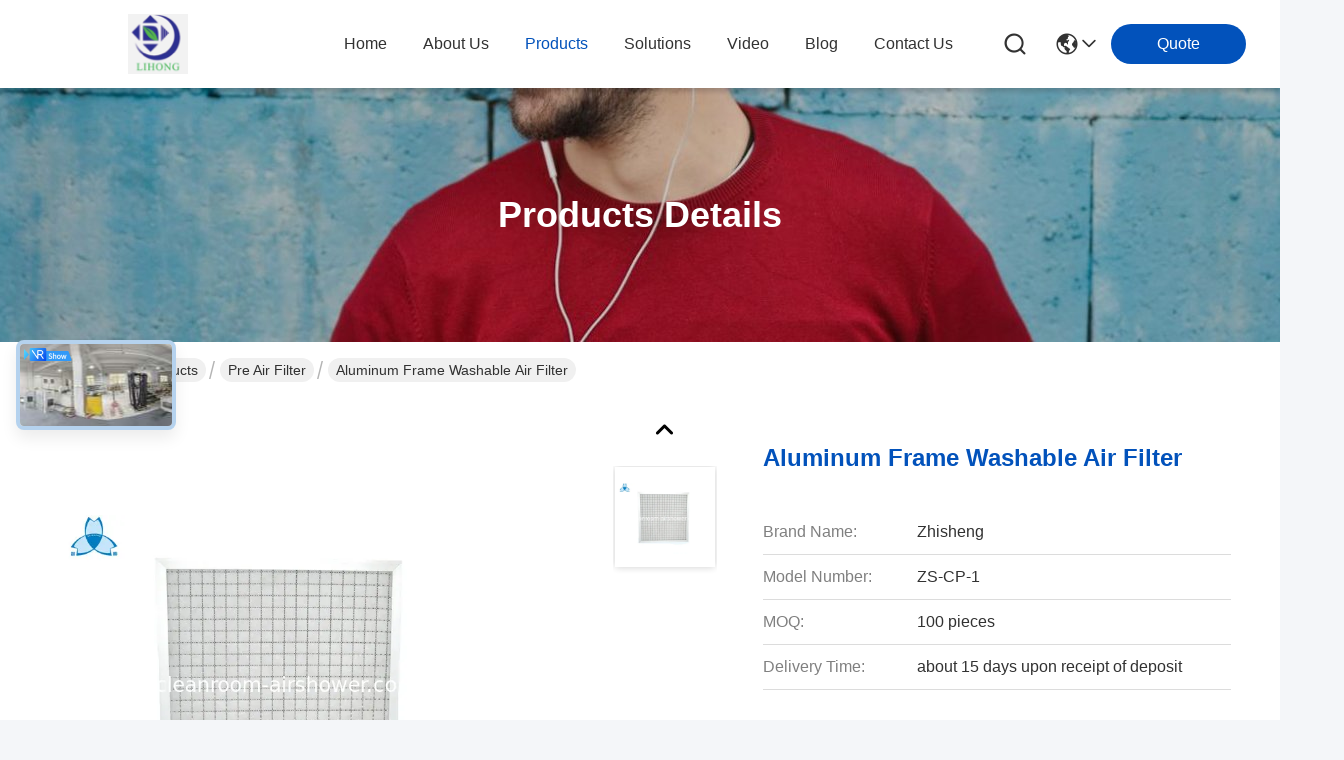

--- FILE ---
content_type: text/html
request_url: https://www.cleanroom-airshower.com/quality-8743936-aluminum-frame-washable-air-filter
body_size: 35033
content:

<!DOCTYPE html>
<html lang="en">
<head>
	<meta charset="utf-8">
	<meta http-equiv="X-UA-Compatible" content="IE=edge">
	<meta name="viewport" content="width=device-width, initial-scale=1, maximum-scale=1, minimum-scale=1" />
    <title>Aluminum Frame Washable Air Filter</title>
    <meta name="keywords" content="Pre Air Filter, Aluminum Frame Washable Air Filter, Pre Air Filter for sale, Pre Air Filter price" />
    <meta name="description" content="High quality Aluminum Frame Washable Air Filter from China, China's leading product market Pre Air Filter product market, With strict quality control Pre Air Filter factories, Producing high quality Aluminum Frame Washable Air Filter Products." />
     <link rel='preload'
					  href=/photo/cleanroom-airshower/sitetpl/style/commonV2.css?ver=1746526825 as='style'><link type='text/css' rel='stylesheet'
					  href=/photo/cleanroom-airshower/sitetpl/style/commonV2.css?ver=1746526825 media='all'><meta property="og:title" content="Aluminum Frame Washable Air Filter" />
<meta property="og:description" content="High quality Aluminum Frame Washable Air Filter from China, China's leading product market Pre Air Filter product market, With strict quality control Pre Air Filter factories, Producing high quality Aluminum Frame Washable Air Filter Products." />
<meta property="og:type" content="product" />
<meta property="og:availability" content="instock" />
<meta property="og:site_name" content="DONGGUAN LIHONG CLEANROOM CO., LTD" />
<meta property="og:url" content="https://www.cleanroom-airshower.com/quality-8743936-aluminum-frame-washable-air-filter" />
<meta property="og:image" content="https://www.cleanroom-airshower.com/photo/ps14133547-aluminum_frame_washable_air_filter.jpg" />
<link rel="canonical" href="https://www.cleanroom-airshower.com/quality-8743936-aluminum-frame-washable-air-filter" />
<link rel="stylesheet" type="text/css" href="/js/guidefirstcommon.css" />
<style type="text/css">
/*<![CDATA[*/
.consent__cookie {position: fixed;top: 0;left: 0;width: 100%;height: 0%;z-index: 100000;}.consent__cookie_bg {position: fixed;top: 0;left: 0;width: 100%;height: 100%;background: #000;opacity: .6;display: none }.consent__cookie_rel {position: fixed;bottom:0;left: 0;width: 100%;background: #fff;display: -webkit-box;display: -ms-flexbox;display: flex;flex-wrap: wrap;padding: 24px 80px;-webkit-box-sizing: border-box;box-sizing: border-box;-webkit-box-pack: justify;-ms-flex-pack: justify;justify-content: space-between;-webkit-transition: all ease-in-out .3s;transition: all ease-in-out .3s }.consent__close {position: absolute;top: 20px;right: 20px;cursor: pointer }.consent__close svg {fill: #777 }.consent__close:hover svg {fill: #000 }.consent__cookie_box {flex: 1;word-break: break-word;}.consent__warm {color: #777;font-size: 16px;margin-bottom: 12px;line-height: 19px }.consent__title {color: #333;font-size: 20px;font-weight: 600;margin-bottom: 12px;line-height: 23px }.consent__itxt {color: #333;font-size: 14px;margin-bottom: 12px;display: -webkit-box;display: -ms-flexbox;display: flex;-webkit-box-align: center;-ms-flex-align: center;align-items: center }.consent__itxt i {display: -webkit-inline-box;display: -ms-inline-flexbox;display: inline-flex;width: 28px;height: 28px;border-radius: 50%;background: #e0f9e9;margin-right: 8px;-webkit-box-align: center;-ms-flex-align: center;align-items: center;-webkit-box-pack: center;-ms-flex-pack: center;justify-content: center }.consent__itxt svg {fill: #3ca860 }.consent__txt {color: #a6a6a6;font-size: 14px;margin-bottom: 8px;line-height: 17px }.consent__btns {display: -webkit-box;display: -ms-flexbox;display: flex;-webkit-box-orient: vertical;-webkit-box-direction: normal;-ms-flex-direction: column;flex-direction: column;-webkit-box-pack: center;-ms-flex-pack: center;justify-content: center;flex-shrink: 0;}.consent__btn {width: 280px;height: 40px;line-height: 40px;text-align: center;background: #3ca860;color: #fff;border-radius: 4px;margin: 8px 0;-webkit-box-sizing: border-box;box-sizing: border-box;cursor: pointer;font-size:14px}.consent__btn:hover {background: #00823b }.consent__btn.empty {color: #3ca860;border: 1px solid #3ca860;background: #fff }.consent__btn.empty:hover {background: #3ca860;color: #fff }.open .consent__cookie_bg {display: block }.open .consent__cookie_rel {bottom: 0 }@media (max-width: 760px) {.consent__btns {width: 100%;align-items: center;}.consent__cookie_rel {padding: 20px 24px }}.consent__cookie.open {display: block;}.consent__cookie {display: none;}
/*]]>*/
</style>
<style type="text/css">
/*<![CDATA[*/
@media only screen and (max-width:640px){.contact_now_dialog .content-wrap .desc{background-image:url(/images/cta_images/bg_s.png) !important}}.contact_now_dialog .content-wrap .content-wrap_header .cta-close{background-image:url(/images/cta_images/sprite.png) !important}.contact_now_dialog .content-wrap .desc{background-image:url(/images/cta_images/bg_l.png) !important}.contact_now_dialog .content-wrap .cta-btn i{background-image:url(/images/cta_images/sprite.png) !important}.contact_now_dialog .content-wrap .head-tip img{content:url(/images/cta_images/cta_contact_now.png) !important}.cusim{background-image:url(/images/imicon/im.svg) !important}.cuswa{background-image:url(/images/imicon/wa.png) !important}.cusall{background-image:url(/images/imicon/allchat.svg) !important}
/*]]>*/
</style>
<script type="text/javascript" src="/js/guidefirstcommon.js"></script>
<script type="text/javascript">
/*<![CDATA[*/
window.isvideotpl = 0;window.detailurl = '';
var colorUrl = '';var isShowGuide = 2;var showGuideColor = 0;var im_appid = 10003;var im_msg="Good day, what product are you looking for?";

var cta_cid = 13901;var use_defaulProductInfo = 1;var cta_pid = 8743936;var test_company = 0;var webim_domain = '';var company_type = 0;var cta_equipment = 'pc'; var setcookie = 'setwebimCookie(20533,8743936,0)'; var whatsapplink = "https://wa.me/8613712072567?text=Hi%2C+I%27m+interested+in+Aluminum+Frame+Washable+Air+Filter."; function insertMeta(){var str = '<meta name="mobile-web-app-capable" content="yes" /><meta name="viewport" content="width=device-width, initial-scale=1.0" />';document.head.insertAdjacentHTML('beforeend',str);} var element = document.querySelector('a.footer_webim_a[href="/webim/webim_tab.html"]');if (element) {element.parentNode.removeChild(element);}

var colorUrl = '';
var aisearch = 0;
var selfUrl = '';
window.playerReportUrl='/vod/view_count/report';
var query_string = ["Products","Detail","1"];
var g_tp = '';
var customtplcolor = 99716;
var str_chat = 'chat';
				var str_call_now = 'call now';
var str_chat_now = 'chat now';
var str_contact1 = 'Get Best Price';var str_chat_lang='english';var str_contact2 = 'Get Price';var str_contact2 = 'Best Price';var str_contact = 'contact';
window.predomainsub = "";
/*]]>*/
</script>
</head>
<body>
<img src="/logo.gif" style="display:none" alt="logo"/>
<a style="display: none!important;" title="DONGGUAN LIHONG CLEANROOM CO., LTD" class="float-inquiry" href="/contactnow.html" onclick='setinquiryCookie("{\"showproduct\":1,\"pid\":\"8743936\",\"name\":\"Aluminum Frame Washable Air Filter\",\"source_url\":\"\\/quality-8743936-aluminum-frame-washable-air-filter\",\"picurl\":\"\\/photo\\/pd14133547-aluminum_frame_washable_air_filter.jpg\",\"propertyDetail\":[[\"Frame\",\"aluminum\"],[\"Media\",\"synthetic fiber\"],[\"Size\",\"595x595x21mm\"],[\"Class\",\"G3\\/G4\"]],\"company_name\":null,\"picurl_c\":\"\\/photo\\/pc14133547-aluminum_frame_washable_air_filter.jpg\",\"price\":\"\",\"username\":\"Miss. Rita Guo\",\"viewTime\":\"Last Login : 2 hours 31 minutes ago\",\"subject\":\"Please send price on your Aluminum Frame Washable Air Filter\",\"countrycode\":\"\"}");'></a>
<script>
var originProductInfo = '';
var originProductInfo = {"showproduct":1,"pid":"8743936","name":"Aluminum Frame Washable Air Filter","source_url":"\/quality-8743936-aluminum-frame-washable-air-filter","picurl":"\/photo\/pd14133547-aluminum_frame_washable_air_filter.jpg","propertyDetail":[["Frame","aluminum"],["Media","synthetic fiber"],["Size","595x595x21mm"],["Class","G3\/G4"]],"company_name":null,"picurl_c":"\/photo\/pc14133547-aluminum_frame_washable_air_filter.jpg","price":"","username":"Miss. Rita Guo","viewTime":"Last Login : 1 hours 31 minutes ago","subject":"Please quote us your Aluminum Frame Washable Air Filter","countrycode":""};
var save_url = "/contactsave.html";
var update_url = "/updateinquiry.html";
var productInfo = {};
var defaulProductInfo = {};
var myDate = new Date();
var curDate = myDate.getFullYear()+'-'+(parseInt(myDate.getMonth())+1)+'-'+myDate.getDate();
var message = '';
var default_pop = 1;
var leaveMessageDialog = document.getElementsByClassName('leave-message-dialog')[0]; // 获取弹层
var _$$ = function (dom) {
    return document.querySelectorAll(dom);
};
resInfo = originProductInfo;
resInfo['name'] = resInfo['name'] || '';
defaulProductInfo.pid = resInfo['pid'];
defaulProductInfo.productName = resInfo['name'] ?? '';
defaulProductInfo.productInfo = resInfo['propertyDetail'];
defaulProductInfo.productImg = resInfo['picurl_c'];
defaulProductInfo.subject = resInfo['subject'] ?? '';
defaulProductInfo.productImgAlt = resInfo['name'] ?? '';
var inquirypopup_tmp = 1;
var message = 'Dear,'+'\r\n'+"I am interested in"+' '+trim(resInfo['name'])+", could you send me more details such as type, size, MOQ, material, etc."+'\r\n'+"Thanks!"+'\r\n'+"Waiting for your reply.";
var message_1 = 'Dear,'+'\r\n'+"I am interested in"+' '+trim(resInfo['name'])+", could you send me more details such as type, size, MOQ, material, etc."+'\r\n'+"Thanks!"+'\r\n'+"Waiting for your reply.";
var message_2 = 'Hello,'+'\r\n'+"I am looking for"+' '+trim(resInfo['name'])+", please send me the price, specification and picture."+'\r\n'+"Your swift response will be highly appreciated."+'\r\n'+"Feel free to contact me for more information."+'\r\n'+"Thanks a lot.";
var message_3 = 'Hello,'+'\r\n'+trim(resInfo['name'])+' '+"meets my expectations."+'\r\n'+"Please give me the best price and some other product information."+'\r\n'+"Feel free to contact me via my mail."+'\r\n'+"Thanks a lot.";

var message_4 = 'Dear,'+'\r\n'+"What is the FOB price on your"+' '+trim(resInfo['name'])+'?'+'\r\n'+"Which is the nearest port name?"+'\r\n'+"Please reply me as soon as possible, it would be better to share further information."+'\r\n'+"Regards!";
var message_5 = 'Hi there,'+'\r\n'+"I am very interested in your"+' '+trim(resInfo['name'])+'.'+'\r\n'+"Please send me your product details."+'\r\n'+"Looking forward to your quick reply."+'\r\n'+"Feel free to contact me by mail."+'\r\n'+"Regards!";

var message_6 = 'Dear,'+'\r\n'+"Please provide us with information about your"+' '+trim(resInfo['name'])+", such as type, size, material, and of course the best price."+'\r\n'+"Looking forward to your quick reply."+'\r\n'+"Thank you!";
var message_7 = 'Dear,'+'\r\n'+"Can you supply"+' '+trim(resInfo['name'])+" for us?"+'\r\n'+"First we want a price list and some product details."+'\r\n'+"I hope to get reply asap and look forward to cooperation."+'\r\n'+"Thank you very much.";
var message_8 = 'hi,'+'\r\n'+"I am looking for"+' '+trim(resInfo['name'])+", please give me some more detailed product information."+'\r\n'+"I look forward to your reply."+'\r\n'+"Thank you!";
var message_9 = 'Hello,'+'\r\n'+"Your"+' '+trim(resInfo['name'])+" meets my requirements very well."+'\r\n'+"Please send me the price, specification, and similar model will be OK."+'\r\n'+"Feel free to chat with me."+'\r\n'+"Thanks!";
var message_10 = 'Dear,'+'\r\n'+"I want to know more about the details and quotation of"+' '+trim(resInfo['name'])+'.'+'\r\n'+"Feel free to contact me."+'\r\n'+"Regards!";

var r = getRandom(1,10);

defaulProductInfo.message = eval("message_"+r);
    defaulProductInfo.message = eval("message_"+r);
        var mytAjax = {

    post: function(url, data, fn) {
        var xhr = new XMLHttpRequest();
        xhr.open("POST", url, true);
        xhr.setRequestHeader("Content-Type", "application/x-www-form-urlencoded;charset=UTF-8");
        xhr.setRequestHeader("X-Requested-With", "XMLHttpRequest");
        xhr.setRequestHeader('Content-Type','text/plain;charset=UTF-8');
        xhr.onreadystatechange = function() {
            if(xhr.readyState == 4 && (xhr.status == 200 || xhr.status == 304)) {
                fn.call(this, xhr.responseText);
            }
        };
        xhr.send(data);
    },

    postform: function(url, data, fn) {
        var xhr = new XMLHttpRequest();
        xhr.open("POST", url, true);
        xhr.setRequestHeader("X-Requested-With", "XMLHttpRequest");
        xhr.onreadystatechange = function() {
            if(xhr.readyState == 4 && (xhr.status == 200 || xhr.status == 304)) {
                fn.call(this, xhr.responseText);
            }
        };
        xhr.send(data);
    }
};
/*window.onload = function(){
    leaveMessageDialog = document.getElementsByClassName('leave-message-dialog')[0];
    if (window.localStorage.recordDialogStatus=='undefined' || (window.localStorage.recordDialogStatus!='undefined' && window.localStorage.recordDialogStatus != curDate)) {
        setTimeout(function(){
            if(parseInt(inquirypopup_tmp%10) == 1){
                creatDialog(defaulProductInfo, 1);
            }
        }, 6000);
    }
};*/
function trim(str)
{
    str = str.replace(/(^\s*)/g,"");
    return str.replace(/(\s*$)/g,"");
};
function getRandom(m,n){
    var num = Math.floor(Math.random()*(m - n) + n);
    return num;
};
function strBtn(param) {

    var starattextarea = document.getElementById("textareamessage").value.length;
    var email = document.getElementById("startEmail").value;

    var default_tip = document.querySelectorAll(".watermark_container").length;
    if (20 < starattextarea && starattextarea < 3000) {
        if(default_tip>0){
            document.getElementById("textareamessage1").parentNode.parentNode.nextElementSibling.style.display = "none";
        }else{
            document.getElementById("textareamessage1").parentNode.nextElementSibling.style.display = "none";
        }

    } else {
        if(default_tip>0){
            document.getElementById("textareamessage1").parentNode.parentNode.nextElementSibling.style.display = "block";
        }else{
            document.getElementById("textareamessage1").parentNode.nextElementSibling.style.display = "block";
        }

        return;
    }

    // var re = /^([a-zA-Z0-9_-])+@([a-zA-Z0-9_-])+\.([a-zA-Z0-9_-])+/i;/*邮箱不区分大小写*/
    var re = /^[a-zA-Z0-9][\w-]*(\.?[\w-]+)*@[a-zA-Z0-9-]+(\.[a-zA-Z0-9]+)+$/i;
    if (!re.test(email)) {
        document.getElementById("startEmail").nextElementSibling.style.display = "block";
        return;
    } else {
        document.getElementById("startEmail").nextElementSibling.style.display = "none";
    }

    var subject = document.getElementById("pop_subject").value;
    var pid = document.getElementById("pop_pid").value;
    var message = document.getElementById("textareamessage").value;
    var sender_email = document.getElementById("startEmail").value;
    var tel = '';
    if (document.getElementById("tel0") != undefined && document.getElementById("tel0") != '')
        tel = document.getElementById("tel0").value;
    var form_serialize = '&tel='+tel;

    form_serialize = form_serialize.replace(/\+/g, "%2B");
    mytAjax.post(save_url,"pid="+pid+"&subject="+subject+"&email="+sender_email+"&message="+(message)+form_serialize,function(res){
        var mes = JSON.parse(res);
        if(mes.status == 200){
            var iid = mes.iid;
            document.getElementById("pop_iid").value = iid;
            document.getElementById("pop_uuid").value = mes.uuid;

            if(typeof gtag_report_conversion === "function"){
                gtag_report_conversion();//执行统计js代码
            }
            if(typeof fbq === "function"){
                fbq('track','Purchase');//执行统计js代码
            }
        }
    });
    for (var index = 0; index < document.querySelectorAll(".dialog-content-pql").length; index++) {
        document.querySelectorAll(".dialog-content-pql")[index].style.display = "none";
    };
    $('#idphonepql').val(tel);
    document.getElementById("dialog-content-pql-id").style.display = "block";
    ;
};
function twoBtnOk(param) {

    var selectgender = document.getElementById("Mr").innerHTML;
    var iid = document.getElementById("pop_iid").value;
    var sendername = document.getElementById("idnamepql").value;
    var senderphone = document.getElementById("idphonepql").value;
    var sendercname = document.getElementById("idcompanypql").value;
    var uuid = document.getElementById("pop_uuid").value;
    var gender = 2;
    if(selectgender == 'Mr.') gender = 0;
    if(selectgender == 'Mrs.') gender = 1;
    var pid = document.getElementById("pop_pid").value;
    var form_serialize = '';

        form_serialize = form_serialize.replace(/\+/g, "%2B");

    mytAjax.post(update_url,"iid="+iid+"&gender="+gender+"&uuid="+uuid+"&name="+(sendername)+"&tel="+(senderphone)+"&company="+(sendercname)+form_serialize,function(res){});

    for (var index = 0; index < document.querySelectorAll(".dialog-content-pql").length; index++) {
        document.querySelectorAll(".dialog-content-pql")[index].style.display = "none";
    };
    document.getElementById("dialog-content-pql-ok").style.display = "block";

};
function toCheckMust(name) {
    $('#'+name+'error').hide();
}
function handClidk(param) {
    var starattextarea = document.getElementById("textareamessage1").value.length;
    var email = document.getElementById("startEmail1").value;
    var default_tip = document.querySelectorAll(".watermark_container").length;
    if (20 < starattextarea && starattextarea < 3000) {
        if(default_tip>0){
            document.getElementById("textareamessage1").parentNode.parentNode.nextElementSibling.style.display = "none";
        }else{
            document.getElementById("textareamessage1").parentNode.nextElementSibling.style.display = "none";
        }

    } else {
        if(default_tip>0){
            document.getElementById("textareamessage1").parentNode.parentNode.nextElementSibling.style.display = "block";
        }else{
            document.getElementById("textareamessage1").parentNode.nextElementSibling.style.display = "block";
        }

        return;
    }

    // var re = /^([a-zA-Z0-9_-])+@([a-zA-Z0-9_-])+\.([a-zA-Z0-9_-])+/i;
    var re = /^[a-zA-Z0-9][\w-]*(\.?[\w-]+)*@[a-zA-Z0-9-]+(\.[a-zA-Z0-9]+)+$/i;
    if (!re.test(email)) {
        document.getElementById("startEmail1").nextElementSibling.style.display = "block";
        return;
    } else {
        document.getElementById("startEmail1").nextElementSibling.style.display = "none";
    }

    var subject = document.getElementById("pop_subject").value;
    var pid = document.getElementById("pop_pid").value;
    var message = document.getElementById("textareamessage1").value;
    var sender_email = document.getElementById("startEmail1").value;
    var form_serialize = tel = '';
    if (document.getElementById("tel1") != undefined && document.getElementById("tel1") != '')
        tel = document.getElementById("tel1").value;
        mytAjax.post(save_url,"email="+sender_email+"&tel="+tel+"&pid="+pid+"&message="+message+"&subject="+subject+form_serialize,function(res){

        var mes = JSON.parse(res);
        if(mes.status == 200){
            var iid = mes.iid;
            document.getElementById("pop_iid").value = iid;
            document.getElementById("pop_uuid").value = mes.uuid;
            if(typeof gtag_report_conversion === "function"){
                gtag_report_conversion();//执行统计js代码
            }
        }

    });
    for (var index = 0; index < document.querySelectorAll(".dialog-content-pql").length; index++) {
        document.querySelectorAll(".dialog-content-pql")[index].style.display = "none";
    };
    $('#idphonepql').val(tel);
    document.getElementById("dialog-content-pql-id").style.display = "block";

};
window.addEventListener('load', function () {
    $('.checkbox-wrap label').each(function(){
        if($(this).find('input').prop('checked')){
            $(this).addClass('on')
        }else {
            $(this).removeClass('on')
        }
    })
    $(document).on('click', '.checkbox-wrap label' , function(ev){
        if (ev.target.tagName.toUpperCase() != 'INPUT') {
            $(this).toggleClass('on')
        }
    })
})

function hand_video(pdata) {
    data = JSON.parse(pdata);
    productInfo.productName = data.productName;
    productInfo.productInfo = data.productInfo;
    productInfo.productImg = data.productImg;
    productInfo.subject = data.subject;

    var message = 'Dear,'+'\r\n'+"I am interested in"+' '+trim(data.productName)+", could you send me more details such as type, size, quantity, material, etc."+'\r\n'+"Thanks!"+'\r\n'+"Waiting for your reply.";

    var message = 'Dear,'+'\r\n'+"I am interested in"+' '+trim(data.productName)+", could you send me more details such as type, size, MOQ, material, etc."+'\r\n'+"Thanks!"+'\r\n'+"Waiting for your reply.";
    var message_1 = 'Dear,'+'\r\n'+"I am interested in"+' '+trim(data.productName)+", could you send me more details such as type, size, MOQ, material, etc."+'\r\n'+"Thanks!"+'\r\n'+"Waiting for your reply.";
    var message_2 = 'Hello,'+'\r\n'+"I am looking for"+' '+trim(data.productName)+", please send me the price, specification and picture."+'\r\n'+"Your swift response will be highly appreciated."+'\r\n'+"Feel free to contact me for more information."+'\r\n'+"Thanks a lot.";
    var message_3 = 'Hello,'+'\r\n'+trim(data.productName)+' '+"meets my expectations."+'\r\n'+"Please give me the best price and some other product information."+'\r\n'+"Feel free to contact me via my mail."+'\r\n'+"Thanks a lot.";

    var message_4 = 'Dear,'+'\r\n'+"What is the FOB price on your"+' '+trim(data.productName)+'?'+'\r\n'+"Which is the nearest port name?"+'\r\n'+"Please reply me as soon as possible, it would be better to share further information."+'\r\n'+"Regards!";
    var message_5 = 'Hi there,'+'\r\n'+"I am very interested in your"+' '+trim(data.productName)+'.'+'\r\n'+"Please send me your product details."+'\r\n'+"Looking forward to your quick reply."+'\r\n'+"Feel free to contact me by mail."+'\r\n'+"Regards!";

    var message_6 = 'Dear,'+'\r\n'+"Please provide us with information about your"+' '+trim(data.productName)+", such as type, size, material, and of course the best price."+'\r\n'+"Looking forward to your quick reply."+'\r\n'+"Thank you!";
    var message_7 = 'Dear,'+'\r\n'+"Can you supply"+' '+trim(data.productName)+" for us?"+'\r\n'+"First we want a price list and some product details."+'\r\n'+"I hope to get reply asap and look forward to cooperation."+'\r\n'+"Thank you very much.";
    var message_8 = 'hi,'+'\r\n'+"I am looking for"+' '+trim(data.productName)+", please give me some more detailed product information."+'\r\n'+"I look forward to your reply."+'\r\n'+"Thank you!";
    var message_9 = 'Hello,'+'\r\n'+"Your"+' '+trim(data.productName)+" meets my requirements very well."+'\r\n'+"Please send me the price, specification, and similar model will be OK."+'\r\n'+"Feel free to chat with me."+'\r\n'+"Thanks!";
    var message_10 = 'Dear,'+'\r\n'+"I want to know more about the details and quotation of"+' '+trim(data.productName)+'.'+'\r\n'+"Feel free to contact me."+'\r\n'+"Regards!";

    var r = getRandom(1,10);

    productInfo.message = eval("message_"+r);
            if(parseInt(inquirypopup_tmp/10) == 1){
        productInfo.message = "";
    }
    productInfo.pid = data.pid;
    creatDialog(productInfo, 2);
};

function handDialog(pdata) {
    data = JSON.parse(pdata);
    productInfo.productName = data.productName;
    productInfo.productInfo = data.productInfo;
    productInfo.productImg = data.productImg;
    productInfo.subject = data.subject;

    var message = 'Dear,'+'\r\n'+"I am interested in"+' '+trim(data.productName)+", could you send me more details such as type, size, quantity, material, etc."+'\r\n'+"Thanks!"+'\r\n'+"Waiting for your reply.";

    var message = 'Dear,'+'\r\n'+"I am interested in"+' '+trim(data.productName)+", could you send me more details such as type, size, MOQ, material, etc."+'\r\n'+"Thanks!"+'\r\n'+"Waiting for your reply.";
    var message_1 = 'Dear,'+'\r\n'+"I am interested in"+' '+trim(data.productName)+", could you send me more details such as type, size, MOQ, material, etc."+'\r\n'+"Thanks!"+'\r\n'+"Waiting for your reply.";
    var message_2 = 'Hello,'+'\r\n'+"I am looking for"+' '+trim(data.productName)+", please send me the price, specification and picture."+'\r\n'+"Your swift response will be highly appreciated."+'\r\n'+"Feel free to contact me for more information."+'\r\n'+"Thanks a lot.";
    var message_3 = 'Hello,'+'\r\n'+trim(data.productName)+' '+"meets my expectations."+'\r\n'+"Please give me the best price and some other product information."+'\r\n'+"Feel free to contact me via my mail."+'\r\n'+"Thanks a lot.";

    var message_4 = 'Dear,'+'\r\n'+"What is the FOB price on your"+' '+trim(data.productName)+'?'+'\r\n'+"Which is the nearest port name?"+'\r\n'+"Please reply me as soon as possible, it would be better to share further information."+'\r\n'+"Regards!";
    var message_5 = 'Hi there,'+'\r\n'+"I am very interested in your"+' '+trim(data.productName)+'.'+'\r\n'+"Please send me your product details."+'\r\n'+"Looking forward to your quick reply."+'\r\n'+"Feel free to contact me by mail."+'\r\n'+"Regards!";

    var message_6 = 'Dear,'+'\r\n'+"Please provide us with information about your"+' '+trim(data.productName)+", such as type, size, material, and of course the best price."+'\r\n'+"Looking forward to your quick reply."+'\r\n'+"Thank you!";
    var message_7 = 'Dear,'+'\r\n'+"Can you supply"+' '+trim(data.productName)+" for us?"+'\r\n'+"First we want a price list and some product details."+'\r\n'+"I hope to get reply asap and look forward to cooperation."+'\r\n'+"Thank you very much.";
    var message_8 = 'hi,'+'\r\n'+"I am looking for"+' '+trim(data.productName)+", please give me some more detailed product information."+'\r\n'+"I look forward to your reply."+'\r\n'+"Thank you!";
    var message_9 = 'Hello,'+'\r\n'+"Your"+' '+trim(data.productName)+" meets my requirements very well."+'\r\n'+"Please send me the price, specification, and similar model will be OK."+'\r\n'+"Feel free to chat with me."+'\r\n'+"Thanks!";
    var message_10 = 'Dear,'+'\r\n'+"I want to know more about the details and quotation of"+' '+trim(data.productName)+'.'+'\r\n'+"Feel free to contact me."+'\r\n'+"Regards!";

    var r = getRandom(1,10);
    productInfo.message = eval("message_"+r);
            if(parseInt(inquirypopup_tmp/10) == 1){
        productInfo.message = "";
    }
    productInfo.pid = data.pid;
    creatDialog(productInfo, 2);
};

function closepql(param) {

    leaveMessageDialog.style.display = 'none';
};

function closepql2(param) {

    for (var index = 0; index < document.querySelectorAll(".dialog-content-pql").length; index++) {
        document.querySelectorAll(".dialog-content-pql")[index].style.display = "none";
    };
    document.getElementById("dialog-content-pql-ok").style.display = "block";
};

function decodeHtmlEntities(str) {
    var tempElement = document.createElement('div');
    tempElement.innerHTML = str;
    return tempElement.textContent || tempElement.innerText || '';
}

function initProduct(productInfo,type){

    productInfo.productName = decodeHtmlEntities(productInfo.productName);
    productInfo.message = decodeHtmlEntities(productInfo.message);

    leaveMessageDialog = document.getElementsByClassName('leave-message-dialog')[0];
    leaveMessageDialog.style.display = "block";
    if(type == 3){
        var popinquiryemail = document.getElementById("popinquiryemail").value;
        _$$("#startEmail1")[0].value = popinquiryemail;
    }else{
        _$$("#startEmail1")[0].value = "";
    }
    _$$("#startEmail")[0].value = "";
    _$$("#idnamepql")[0].value = "";
    _$$("#idphonepql")[0].value = "";
    _$$("#idcompanypql")[0].value = "";

    _$$("#pop_pid")[0].value = productInfo.pid;
    _$$("#pop_subject")[0].value = productInfo.subject;
    
    if(parseInt(inquirypopup_tmp/10) == 1){
        productInfo.message = "";
    }

    _$$("#textareamessage1")[0].value = productInfo.message;
    _$$("#textareamessage")[0].value = productInfo.message;

    _$$("#dialog-content-pql-id .titlep")[0].innerHTML = productInfo.productName;
    _$$("#dialog-content-pql-id img")[0].setAttribute("src", productInfo.productImg);
    _$$("#dialog-content-pql-id img")[0].setAttribute("alt", productInfo.productImgAlt);

    _$$("#dialog-content-pql-id-hand img")[0].setAttribute("src", productInfo.productImg);
    _$$("#dialog-content-pql-id-hand img")[0].setAttribute("alt", productInfo.productImgAlt);
    _$$("#dialog-content-pql-id-hand .titlep")[0].innerHTML = productInfo.productName;

    if (productInfo.productInfo.length > 0) {
        var ul2, ul;
        ul = document.createElement("ul");
        for (var index = 0; index < productInfo.productInfo.length; index++) {
            var el = productInfo.productInfo[index];
            var li = document.createElement("li");
            var span1 = document.createElement("span");
            span1.innerHTML = el[0] + ":";
            var span2 = document.createElement("span");
            span2.innerHTML = el[1];
            li.appendChild(span1);
            li.appendChild(span2);
            ul.appendChild(li);

        }
        ul2 = ul.cloneNode(true);
        if (type === 1) {
            _$$("#dialog-content-pql-id .left")[0].replaceChild(ul, _$$("#dialog-content-pql-id .left ul")[0]);
        } else {
            _$$("#dialog-content-pql-id-hand .left")[0].replaceChild(ul2, _$$("#dialog-content-pql-id-hand .left ul")[0]);
            _$$("#dialog-content-pql-id .left")[0].replaceChild(ul, _$$("#dialog-content-pql-id .left ul")[0]);
        }
    };
    for (var index = 0; index < _$$("#dialog-content-pql-id .right ul li").length; index++) {
        _$$("#dialog-content-pql-id .right ul li")[index].addEventListener("click", function (params) {
            _$$("#dialog-content-pql-id .right #Mr")[0].innerHTML = this.innerHTML
        }, false)

    };

};
function closeInquiryCreateDialog() {
    document.getElementById("xuanpan_dialog_box_pql").style.display = "none";
};
function showInquiryCreateDialog() {
    document.getElementById("xuanpan_dialog_box_pql").style.display = "block";
};
function submitPopInquiry(){
    var message = document.getElementById("inquiry_message").value;
    var email = document.getElementById("inquiry_email").value;
    var subject = defaulProductInfo.subject;
    var pid = defaulProductInfo.pid;
    if (email === undefined) {
        showInquiryCreateDialog();
        document.getElementById("inquiry_email").style.border = "1px solid red";
        return false;
    };
    if (message === undefined) {
        showInquiryCreateDialog();
        document.getElementById("inquiry_message").style.border = "1px solid red";
        return false;
    };
    if (email.search(/^\w+((-\w+)|(\.\w+))*\@[A-Za-z0-9]+((\.|-)[A-Za-z0-9]+)*\.[A-Za-z0-9]+$/) == -1) {
        document.getElementById("inquiry_email").style.border= "1px solid red";
        showInquiryCreateDialog();
        return false;
    } else {
        document.getElementById("inquiry_email").style.border= "";
    };
    if (message.length < 20 || message.length >3000) {
        showInquiryCreateDialog();
        document.getElementById("inquiry_message").style.border = "1px solid red";
        return false;
    } else {
        document.getElementById("inquiry_message").style.border = "";
    };
    var tel = '';
    if (document.getElementById("tel") != undefined && document.getElementById("tel") != '')
        tel = document.getElementById("tel").value;

    mytAjax.post(save_url,"pid="+pid+"&subject="+subject+"&email="+email+"&message="+(message)+'&tel='+tel,function(res){
        var mes = JSON.parse(res);
        if(mes.status == 200){
            var iid = mes.iid;
            document.getElementById("pop_iid").value = iid;
            document.getElementById("pop_uuid").value = mes.uuid;

        }
    });
    initProduct(defaulProductInfo);
    for (var index = 0; index < document.querySelectorAll(".dialog-content-pql").length; index++) {
        document.querySelectorAll(".dialog-content-pql")[index].style.display = "none";
    };
    $('#idphonepql').val(tel);
    document.getElementById("dialog-content-pql-id").style.display = "block";

};

//带附件上传
function submitPopInquiryfile(email_id,message_id,check_sort,name_id,phone_id,company_id,attachments){

    if(typeof(check_sort) == 'undefined'){
        check_sort = 0;
    }
    var message = document.getElementById(message_id).value;
    var email = document.getElementById(email_id).value;
    var attachments = document.getElementById(attachments).value;
    if(typeof(name_id) !== 'undefined' && name_id != ""){
        var name  = document.getElementById(name_id).value;
    }
    if(typeof(phone_id) !== 'undefined' && phone_id != ""){
        var phone = document.getElementById(phone_id).value;
    }
    if(typeof(company_id) !== 'undefined' && company_id != ""){
        var company = document.getElementById(company_id).value;
    }
    var subject = defaulProductInfo.subject;
    var pid = defaulProductInfo.pid;

    if(check_sort == 0){
        if (email === undefined) {
            showInquiryCreateDialog();
            document.getElementById(email_id).style.border = "1px solid red";
            return false;
        };
        if (message === undefined) {
            showInquiryCreateDialog();
            document.getElementById(message_id).style.border = "1px solid red";
            return false;
        };

        if (email.search(/^\w+((-\w+)|(\.\w+))*\@[A-Za-z0-9]+((\.|-)[A-Za-z0-9]+)*\.[A-Za-z0-9]+$/) == -1) {
            document.getElementById(email_id).style.border= "1px solid red";
            showInquiryCreateDialog();
            return false;
        } else {
            document.getElementById(email_id).style.border= "";
        };
        if (message.length < 20 || message.length >3000) {
            showInquiryCreateDialog();
            document.getElementById(message_id).style.border = "1px solid red";
            return false;
        } else {
            document.getElementById(message_id).style.border = "";
        };
    }else{

        if (message === undefined) {
            showInquiryCreateDialog();
            document.getElementById(message_id).style.border = "1px solid red";
            return false;
        };

        if (email === undefined) {
            showInquiryCreateDialog();
            document.getElementById(email_id).style.border = "1px solid red";
            return false;
        };

        if (message.length < 20 || message.length >3000) {
            showInquiryCreateDialog();
            document.getElementById(message_id).style.border = "1px solid red";
            return false;
        } else {
            document.getElementById(message_id).style.border = "";
        };

        if (email.search(/^\w+((-\w+)|(\.\w+))*\@[A-Za-z0-9]+((\.|-)[A-Za-z0-9]+)*\.[A-Za-z0-9]+$/) == -1) {
            document.getElementById(email_id).style.border= "1px solid red";
            showInquiryCreateDialog();
            return false;
        } else {
            document.getElementById(email_id).style.border= "";
        };

    };

    mytAjax.post(save_url,"pid="+pid+"&subject="+subject+"&email="+email+"&message="+message+"&company="+company+"&attachments="+attachments,function(res){
        var mes = JSON.parse(res);
        if(mes.status == 200){
            var iid = mes.iid;
            document.getElementById("pop_iid").value = iid;
            document.getElementById("pop_uuid").value = mes.uuid;

            if(typeof gtag_report_conversion === "function"){
                gtag_report_conversion();//执行统计js代码
            }
            if(typeof fbq === "function"){
                fbq('track','Purchase');//执行统计js代码
            }
        }
    });
    initProduct(defaulProductInfo);

    if(name !== undefined && name != ""){
        _$$("#idnamepql")[0].value = name;
    }

    if(phone !== undefined && phone != ""){
        _$$("#idphonepql")[0].value = phone;
    }

    if(company !== undefined && company != ""){
        _$$("#idcompanypql")[0].value = company;
    }

    for (var index = 0; index < document.querySelectorAll(".dialog-content-pql").length; index++) {
        document.querySelectorAll(".dialog-content-pql")[index].style.display = "none";
    };
    document.getElementById("dialog-content-pql-id").style.display = "block";

};
function submitPopInquiryByParam(email_id,message_id,check_sort,name_id,phone_id,company_id){

    if(typeof(check_sort) == 'undefined'){
        check_sort = 0;
    }

    var senderphone = '';
    var message = document.getElementById(message_id).value;
    var email = document.getElementById(email_id).value;
    if(typeof(name_id) !== 'undefined' && name_id != ""){
        var name  = document.getElementById(name_id).value;
    }
    if(typeof(phone_id) !== 'undefined' && phone_id != ""){
        var phone = document.getElementById(phone_id).value;
        senderphone = phone;
    }
    if(typeof(company_id) !== 'undefined' && company_id != ""){
        var company = document.getElementById(company_id).value;
    }
    var subject = defaulProductInfo.subject;
    var pid = defaulProductInfo.pid;

    if(check_sort == 0){
        if (email === undefined) {
            showInquiryCreateDialog();
            document.getElementById(email_id).style.border = "1px solid red";
            return false;
        };
        if (message === undefined) {
            showInquiryCreateDialog();
            document.getElementById(message_id).style.border = "1px solid red";
            return false;
        };

        if (email.search(/^\w+((-\w+)|(\.\w+))*\@[A-Za-z0-9]+((\.|-)[A-Za-z0-9]+)*\.[A-Za-z0-9]+$/) == -1) {
            document.getElementById(email_id).style.border= "1px solid red";
            showInquiryCreateDialog();
            return false;
        } else {
            document.getElementById(email_id).style.border= "";
        };
        if (message.length < 20 || message.length >3000) {
            showInquiryCreateDialog();
            document.getElementById(message_id).style.border = "1px solid red";
            return false;
        } else {
            document.getElementById(message_id).style.border = "";
        };
    }else{

        if (message === undefined) {
            showInquiryCreateDialog();
            document.getElementById(message_id).style.border = "1px solid red";
            return false;
        };

        if (email === undefined) {
            showInquiryCreateDialog();
            document.getElementById(email_id).style.border = "1px solid red";
            return false;
        };

        if (message.length < 20 || message.length >3000) {
            showInquiryCreateDialog();
            document.getElementById(message_id).style.border = "1px solid red";
            return false;
        } else {
            document.getElementById(message_id).style.border = "";
        };

        if (email.search(/^\w+((-\w+)|(\.\w+))*\@[A-Za-z0-9]+((\.|-)[A-Za-z0-9]+)*\.[A-Za-z0-9]+$/) == -1) {
            document.getElementById(email_id).style.border= "1px solid red";
            showInquiryCreateDialog();
            return false;
        } else {
            document.getElementById(email_id).style.border= "";
        };

    };

    var productsku = "";
    if($("#product_sku").length > 0){
        productsku = $("#product_sku").html();
    }

    mytAjax.post(save_url,"tel="+senderphone+"&pid="+pid+"&subject="+subject+"&email="+email+"&message="+message+"&messagesku="+encodeURI(productsku),function(res){
        var mes = JSON.parse(res);
        if(mes.status == 200){
            var iid = mes.iid;
            document.getElementById("pop_iid").value = iid;
            document.getElementById("pop_uuid").value = mes.uuid;

            if(typeof gtag_report_conversion === "function"){
                gtag_report_conversion();//执行统计js代码
            }
            if(typeof fbq === "function"){
                fbq('track','Purchase');//执行统计js代码
            }
        }
    });
    initProduct(defaulProductInfo);

    if(name !== undefined && name != ""){
        _$$("#idnamepql")[0].value = name;
    }

    if(phone !== undefined && phone != ""){
        _$$("#idphonepql")[0].value = phone;
    }

    if(company !== undefined && company != ""){
        _$$("#idcompanypql")[0].value = company;
    }

    for (var index = 0; index < document.querySelectorAll(".dialog-content-pql").length; index++) {
        document.querySelectorAll(".dialog-content-pql")[index].style.display = "none";

    };
    document.getElementById("dialog-content-pql-id").style.display = "block";

};

function creat_videoDialog(productInfo, type) {

    if(type == 1){
        if(default_pop != 1){
            return false;
        }
        window.localStorage.recordDialogStatus = curDate;
    }else{
        default_pop = 0;
    }
    initProduct(productInfo, type);
    if (type === 1) {
        // 自动弹出
        for (var index = 0; index < document.querySelectorAll(".dialog-content-pql").length; index++) {

            document.querySelectorAll(".dialog-content-pql")[index].style.display = "none";
        };
        document.getElementById("dialog-content-pql").style.display = "block";
    } else {
        // 手动弹出
        for (var index = 0; index < document.querySelectorAll(".dialog-content-pql").length; index++) {
            document.querySelectorAll(".dialog-content-pql")[index].style.display = "none";
        };
        document.getElementById("dialog-content-pql-id-hand").style.display = "block";
    }
}

function creatDialog(productInfo, type) {

    if(type == 1){
        if(default_pop != 1){
            return false;
        }
        window.localStorage.recordDialogStatus = curDate;
    }else{
        default_pop = 0;
    }
    initProduct(productInfo, type);
    if (type === 1) {
        // 自动弹出
        for (var index = 0; index < document.querySelectorAll(".dialog-content-pql").length; index++) {

            document.querySelectorAll(".dialog-content-pql")[index].style.display = "none";
        };
        document.getElementById("dialog-content-pql").style.display = "block";
    } else {
        // 手动弹出
        for (var index = 0; index < document.querySelectorAll(".dialog-content-pql").length; index++) {
            document.querySelectorAll(".dialog-content-pql")[index].style.display = "none";
        };
        document.getElementById("dialog-content-pql-id-hand").style.display = "block";
    }
}

//带邮箱信息打开询盘框 emailtype=1表示带入邮箱
function openDialog(emailtype){
    var type = 2;//不带入邮箱，手动弹出
    if(emailtype == 1){
        var popinquiryemail = document.getElementById("popinquiryemail").value;
        // var re = /^([a-zA-Z0-9_-])+@([a-zA-Z0-9_-])+\.([a-zA-Z0-9_-])+/i;
        var re = /^[a-zA-Z0-9][\w-]*(\.?[\w-]+)*@[a-zA-Z0-9-]+(\.[a-zA-Z0-9]+)+$/i;
        if (!re.test(popinquiryemail)) {
            //前端提示样式;
            showInquiryCreateDialog();
            document.getElementById("popinquiryemail").style.border = "1px solid red";
            return false;
        } else {
            //前端提示样式;
        }
        var type = 3;
    }
    creatDialog(defaulProductInfo,type);
}

//上传附件
function inquiryUploadFile(){
    var fileObj = document.querySelector("#fileId").files[0];
    //构建表单数据
    var formData = new FormData();
    var filesize = fileObj.size;
    if(filesize > 10485760 || filesize == 0) {
        document.getElementById("filetips").style.display = "block";
        return false;
    }else {
        document.getElementById("filetips").style.display = "none";
    }
    formData.append('popinquiryfile', fileObj);
    document.getElementById("quotefileform").reset();
    var save_url = "/inquiryuploadfile.html";
    mytAjax.postform(save_url,formData,function(res){
        var mes = JSON.parse(res);
        if(mes.status == 200){
            document.getElementById("uploader-file-info").innerHTML = document.getElementById("uploader-file-info").innerHTML + "<span class=op>"+mes.attfile.name+"<a class=delatt id=att"+mes.attfile.id+" onclick=delatt("+mes.attfile.id+");>Delete</a></span>";
            var nowattachs = document.getElementById("attachments").value;
            if( nowattachs !== ""){
                var attachs = JSON.parse(nowattachs);
                attachs[mes.attfile.id] = mes.attfile;
            }else{
                var attachs = {};
                attachs[mes.attfile.id] = mes.attfile;
            }
            document.getElementById("attachments").value = JSON.stringify(attachs);
        }
    });
}
//附件删除
function delatt(attid)
{
    var nowattachs = document.getElementById("attachments").value;
    if( nowattachs !== ""){
        var attachs = JSON.parse(nowattachs);
        if(attachs[attid] == ""){
            return false;
        }
        var formData = new FormData();
        var delfile = attachs[attid]['filename'];
        var save_url = "/inquirydelfile.html";
        if(delfile != "") {
            formData.append('delfile', delfile);
            mytAjax.postform(save_url, formData, function (res) {
                if(res !== "") {
                    var mes = JSON.parse(res);
                    if (mes.status == 200) {
                        delete attachs[attid];
                        document.getElementById("attachments").value = JSON.stringify(attachs);
                        var s = document.getElementById("att"+attid);
                        s.parentNode.remove();
                    }
                }
            });
        }
    }else{
        return false;
    }
}

</script>
<div class="leave-message-dialog" style="display: none">
<style>
    .leave-message-dialog .close:before, .leave-message-dialog .close:after{
        content:initial;
    }
</style>
<div class="dialog-content-pql" id="dialog-content-pql" style="display: none">
    <span class="close" onclick="closepql()"><img src="/images/close.png" alt="close"></span>
    <div class="title">
        <p class="firstp-pql">Leave a Message</p>
        <p class="lastp-pql">We will call you back soon!</p>
    </div>
    <div class="form">
        <div class="textarea">
            <textarea style='font-family: robot;'  name="" id="textareamessage" cols="30" rows="10" style="margin-bottom:14px;width:100%"
                placeholder="Please enter your inquiry details."></textarea>
        </div>
        <p class="error-pql"> <span class="icon-pql"><img src="/images/error.png" alt="DONGGUAN LIHONG CLEANROOM CO., LTD"></span> Your message must be between 20-3,000 characters!</p>
        <input id="startEmail" type="text" placeholder="Enter your E-mail" onkeydown="if(event.keyCode === 13){ strBtn();}">
        <p class="error-pql"><span class="icon-pql"><img src="/images/error.png" alt="DONGGUAN LIHONG CLEANROOM CO., LTD"></span> Please check your E-mail! </p>
                <div class="operations">
            <div class='btn' id="submitStart" type="submit" onclick="strBtn()">SUBMIT</div>
        </div>
            </div>
</div>
<div class="dialog-content-pql dialog-content-pql-id" id="dialog-content-pql-id" style="display:none">
        <span class="close" onclick="closepql2()"><svg t="1648434466530" class="icon" viewBox="0 0 1024 1024" version="1.1" xmlns="http://www.w3.org/2000/svg" p-id="2198" width="16" height="16"><path d="M576 512l277.333333 277.333333-64 64-277.333333-277.333333L234.666667 853.333333 170.666667 789.333333l277.333333-277.333333L170.666667 234.666667 234.666667 170.666667l277.333333 277.333333L789.333333 170.666667 853.333333 234.666667 576 512z" fill="#444444" p-id="2199"></path></svg></span>
    <div class="left">
        <div class="img"><img></div>
        <p class="titlep"></p>
        <ul> </ul>
    </div>
    <div class="right">
                <p class="title">More information facilitates better communication.</p>
                <div style="position: relative;">
            <div class="mr"> <span id="Mr">Mr.</span>
                <ul>
                    <li>Mr.</li>
                    <li>Mrs.</li>
                </ul>
            </div>
            <input style="text-indent: 80px;" type="text" id="idnamepql" placeholder="Input your name">
        </div>
        <input type="text"  id="idphonepql"  placeholder="Phone Number">
        <input type="text" id="idcompanypql"  placeholder="Company" onkeydown="if(event.keyCode === 13){ twoBtnOk();}">
                <div class="btn form_new" id="twoBtnOk" onclick="twoBtnOk()">OK</div>
    </div>
</div>

<div class="dialog-content-pql dialog-content-pql-ok" id="dialog-content-pql-ok" style="display:none">
        <span class="close" onclick="closepql()"><svg t="1648434466530" class="icon" viewBox="0 0 1024 1024" version="1.1" xmlns="http://www.w3.org/2000/svg" p-id="2198" width="16" height="16"><path d="M576 512l277.333333 277.333333-64 64-277.333333-277.333333L234.666667 853.333333 170.666667 789.333333l277.333333-277.333333L170.666667 234.666667 234.666667 170.666667l277.333333 277.333333L789.333333 170.666667 853.333333 234.666667 576 512z" fill="#444444" p-id="2199"></path></svg></span>
    <div class="duihaook"></div>
        <p class="title">Submitted successfully!</p>
        <p class="p1" style="text-align: center; font-size: 18px; margin-top: 14px;">We will call you back soon!</p>
    <div class="btn" onclick="closepql()" id="endOk" style="margin: 0 auto;margin-top: 50px;">OK</div>
</div>
<div class="dialog-content-pql dialog-content-pql-id dialog-content-pql-id-hand" id="dialog-content-pql-id-hand"
    style="display:none">
     <input type="hidden" name="pop_pid" id="pop_pid" value="0">
     <input type="hidden" name="pop_subject" id="pop_subject" value="">
     <input type="hidden" name="pop_iid" id="pop_iid" value="0">
     <input type="hidden" name="pop_uuid" id="pop_uuid" value="0">
        <span class="close" onclick="closepql()"><svg t="1648434466530" class="icon" viewBox="0 0 1024 1024" version="1.1" xmlns="http://www.w3.org/2000/svg" p-id="2198" width="16" height="16"><path d="M576 512l277.333333 277.333333-64 64-277.333333-277.333333L234.666667 853.333333 170.666667 789.333333l277.333333-277.333333L170.666667 234.666667 234.666667 170.666667l277.333333 277.333333L789.333333 170.666667 853.333333 234.666667 576 512z" fill="#444444" p-id="2199"></path></svg></span>
    <div class="left">
        <div class="img"><img></div>
        <p class="titlep"></p>
        <ul> </ul>
    </div>
    <div class="right" style="float:right">
                <div class="title">
            <p class="firstp-pql">Leave a Message</p>
            <p class="lastp-pql">We will call you back soon!</p>
        </div>
                <div class="form">
            <div class="textarea">
                <textarea style='font-family: robot;' name="message" id="textareamessage1" cols="30" rows="10"
                    placeholder="Please enter your inquiry details."></textarea>
            </div>
            <p class="error-pql"> <span class="icon-pql"><img src="/images/error.png" alt="DONGGUAN LIHONG CLEANROOM CO., LTD"></span> Your message must be between 20-3,000 characters!</p>

                            <input style="display:none" id="tel1" name="tel" type="text" oninput="value=value.replace(/[^0-9_+-]/g,'');" placeholder="Phone Number">
                        <input id='startEmail1' name='email' data-type='1' type='text'
                   placeholder="Enter your E-mail"
                   onkeydown='if(event.keyCode === 13){ handClidk();}'>
            
            <p class='error-pql'><span class='icon-pql'>
                    <img src="/images/error.png" alt="DONGGUAN LIHONG CLEANROOM CO., LTD"></span> Please check your E-mail!            </p>

            <div class="operations">
                <div class='btn' id="submitStart1" type="submit" onclick="handClidk()">SUBMIT</div>
            </div>
        </div>
    </div>
</div>
</div>
<div id="xuanpan_dialog_box_pql" class="xuanpan_dialog_box_pql"
    style="display:none;background:rgba(0,0,0,.6);width:100%;height:100%;position: fixed;top:0;left:0;z-index: 999999;">
    <div class="box_pql"
      style="width:526px;height:206px;background:rgba(255,255,255,1);opacity:1;border-radius:4px;position: absolute;left: 50%;top: 50%;transform: translate(-50%,-50%);">
      <div onclick="closeInquiryCreateDialog()" class="close close_create_dialog"
        style="cursor: pointer;height:42px;width:40px;float:right;padding-top: 16px;"><span
          style="display: inline-block;width: 25px;height: 2px;background: rgb(114, 114, 114);transform: rotate(45deg); "><span
            style="display: block;width: 25px;height: 2px;background: rgb(114, 114, 114);transform: rotate(-90deg); "></span></span>
      </div>
      <div
        style="height: 72px; overflow: hidden; text-overflow: ellipsis; display:-webkit-box;-ebkit-line-clamp: 3;-ebkit-box-orient: vertical; margin-top: 58px; padding: 0 84px; font-size: 18px; color: rgba(51, 51, 51, 1); text-align: center; ">
        Please leave your correct email and detailed requirements (20-3,000 characters).</div>
      <div onclick="closeInquiryCreateDialog()" class="close_create_dialog"
        style="width: 139px; height: 36px; background: rgba(253, 119, 34, 1); border-radius: 4px; margin: 16px auto; color: rgba(255, 255, 255, 1); font-size: 18px; line-height: 36px; text-align: center;">
        OK</div>
    </div>
</div>
<style type="text/css">.vr-asidebox {position: fixed; bottom: 290px; left: 16px; width: 160px; height: 90px; background: #eee; overflow: hidden; border: 4px solid rgba(4, 120, 237, 0.24); box-shadow: 0px 8px 16px rgba(0, 0, 0, 0.08); border-radius: 8px; display: none; z-index: 1000; } .vr-small {position: fixed; bottom: 290px; left: 16px; width: 72px; height: 90px; background: url(/images/ctm_icon_vr.png) no-repeat center; background-size: 69.5px; overflow: hidden; display: none; cursor: pointer; z-index: 1000; display: block; text-decoration: none; } .vr-group {position: relative; } .vr-animate {width: 160px; height: 90px; background: #eee; position: relative; } .js-marquee {/*margin-right: 0!important;*/ } .vr-link {position: absolute; top: 0; left: 0; width: 100%; height: 100%; display: none; } .vr-mask {position: absolute; top: 0px; left: 0px; width: 100%; height: 100%; display: block; background: #000; opacity: 0.4; } .vr-jump {position: absolute; top: 0px; left: 0px; width: 100%; height: 100%; display: block; background: url(/images/ctm_icon_see.png) no-repeat center center; background-size: 34px; font-size: 0; } .vr-close {position: absolute; top: 50%; right: 0px; width: 16px; height: 20px; display: block; transform: translate(0, -50%); background: rgba(255, 255, 255, 0.6); border-radius: 4px 0px 0px 4px; cursor: pointer; } .vr-close i {position: absolute; top: 0px; left: 0px; width: 100%; height: 100%; display: block; background: url(/images/ctm_icon_left.png) no-repeat center center; background-size: 16px; } .vr-group:hover .vr-link {display: block; } .vr-logo {position: absolute; top: 4px; left: 4px; width: 50px; height: 14px; background: url(/images/ctm_icon_vrshow.png) no-repeat; background-size: 48px; }
</style>
<a class="vr-small" title="DONGGUAN LIHONG CLEANROOM CO., LTD Virtual Reality View" href="/vr.html" target="_blank"></a>
<div class="vr-asidebox">
    <div class="vr-group">
        <div class="vr-animate marquee">
            <div class="vr-imgslidr" style="background: url(https://vr.ecerimg.com/data/ac/69/cleanroom-airshower/vr/cover_thumb.jpg) no-repeat center left;height: 90px;width: 400px;"></div>
        </div>
        <div class="vr-link">
            <span class="vr-mask"></span>
            <a title="DONGGUAN LIHONG CLEANROOM CO., LTD Virtual Reality View" class="vr-jump" href="/vr.html" target="_blank">vr</a>
            <span class="vr-close" onclick="hideVr()" title="Fold"><i></i></span>
        </div>
        <div class="vr-logo"></div>
    </div>
</div>

<script type="text/javascript">
    function showVr() {
        document.querySelector('.vr-asidebox').style.display = 'block';
        document.querySelector('.vr-small').style.display = 'none';
        setCookie(0)
    }

    function hideVr() {
        document.querySelector('.vr-asidebox').style.display = 'none';
        document.querySelector('.vr-small').style.display = 'block';
        setCookie(1)
    }
    // 读缓存
    function getCookie(name) {
        var arr, reg = new RegExp("(^| )" + name + "=([^;]*)(;|$)");
        if (arr = document.cookie.match(reg))
            return unescape(arr[2]);
        else
            return null;
    }
    // 存缓存
    function setCookie(value) {
        var Days = 1;
        var exp = new Date();
        exp.setTime(exp.getTime() + Days * 24 * 60 * 60 * 1000);
        document.cookie = "vr=" + escape(value) + ";expires=" + exp.toGMTString();
    }
    window.addEventListener('load', function () {
        (function($){$.fn.marquee=function(options){return this.each(function(){var o=$.extend({},$.fn.marquee.defaults,options),$this=$(this),$marqueeWrapper,containerWidth,animationCss,verticalDir,elWidth,loopCount=3,playState="animation-play-state",css3AnimationIsSupported=!1,_prefixedEvent=function(element,type,callback){var pfx=["webkit","moz","MS","o",""];for(var p=0;p<pfx.length;p++){if(!pfx[p]){type=type.toLowerCase()}element.addEventListener(pfx[p]+type,callback,!1)}},_objToString=function(obj){var tabjson=[];for(var p in obj){if(obj.hasOwnProperty(p)){tabjson.push(p+":"+obj[p])}}tabjson.push();return"{"+tabjson.join(",")+"}"},_startAnimationWithDelay=function(){$this.timer=setTimeout(animate,o.delayBeforeStart)},methods={pause:function(){if(css3AnimationIsSupported&&o.allowCss3Support){$marqueeWrapper.css(playState,"paused")}else{if($.fn.pause){$marqueeWrapper.pause()}}$this.data("runningStatus","paused");$this.trigger("paused")},resume:function(){if(css3AnimationIsSupported&&o.allowCss3Support){$marqueeWrapper.css(playState,"running")}else{if($.fn.resume){$marqueeWrapper.resume()}}$this.data("runningStatus","resumed");$this.trigger("resumed")},toggle:function(){methods[$this.data("runningStatus")=="resumed"?"pause":"resume"]()},destroy:function(){clearTimeout($this.timer);$this.find("*").addBack().off();$this.html($this.find(".js-marquee:first").html())}};if(typeof options==="string"){if($.isFunction(methods[options])){if(!$marqueeWrapper){$marqueeWrapper=$this.find(".js-marquee-wrapper")}if($this.data("css3AnimationIsSupported")===!0){css3AnimationIsSupported=!0}methods[options]()}return}var dataAttributes={},attr;$.each(o,function(key,value){attr=$this.attr("data-"+key);if(typeof attr!=="undefined"){switch(attr){case"true":attr=!0;break;case"false":attr=!1;break}o[key]=attr}});if(o.speed){o.duration=parseInt($this.width(),10)/o.speed*1000}verticalDir=o.direction=="up"||o.direction=="down";o.gap=o.duplicated?parseInt(o.gap):0;$this.wrapInner('<div class="js-marquee"></div>');var $el=$this.find(".js-marquee").css({"margin-right":o.gap,"float":"left"});if(o.duplicated){$el.clone(!0).appendTo($this)}$this.wrapInner('<div style="width:100000px" class="js-marquee-wrapper"></div>');$marqueeWrapper=$this.find(".js-marquee-wrapper");if(verticalDir){var containerHeight=$this.height();$marqueeWrapper.removeAttr("style");$this.height(containerHeight);$this.find(".js-marquee").css({"float":"none","margin-bottom":o.gap,"margin-right":0});if(o.duplicated){$this.find(".js-marquee:last").css({"margin-bottom":0})}var elHeight=$this.find(".js-marquee:first").height()+o.gap;if(o.startVisible&&!o.duplicated){o._completeDuration=((parseInt(elHeight,10)+parseInt(containerHeight,10))/parseInt(containerHeight,10))*o.duration;o.duration=(parseInt(elHeight,10)/parseInt(containerHeight,10))*o.duration}else{o.duration=((parseInt(elHeight,10)+parseInt(containerHeight,10))/parseInt(containerHeight,10))*o.duration}}else{elWidth=$this.find(".js-marquee:first").width()+o.gap;containerWidth=$this.width();if(o.startVisible&&!o.duplicated){o._completeDuration=((parseInt(elWidth,10)+parseInt(containerWidth,10))/parseInt(containerWidth,10))*o.duration;o.duration=(parseInt(elWidth,10)/parseInt(containerWidth,10))*o.duration}else{o.duration=((parseInt(elWidth,10)+parseInt(containerWidth,10))/parseInt(containerWidth,10))*o.duration}}if(o.duplicated){o.duration=o.duration/2}if(o.allowCss3Support){var elm=document.body||document.createElement("div"),animationName="marqueeAnimation-"+Math.floor(Math.random()*10000000),domPrefixes="Webkit Moz O ms Khtml".split(" "),animationString="animation",animationCss3Str="",keyframeString="";if(elm.style.animation!==undefined){keyframeString="@keyframes "+animationName+" ";css3AnimationIsSupported=!0}if(css3AnimationIsSupported===!1){for(var i=0;i<domPrefixes.length;i++){if(elm.style[domPrefixes[i]+"AnimationName"]!==undefined){var prefix="-"+domPrefixes[i].toLowerCase()+"-";animationString=prefix+animationString;playState=prefix+playState;keyframeString="@"+prefix+"keyframes "+animationName+" ";css3AnimationIsSupported=!0;break}}}if(css3AnimationIsSupported){animationCss3Str=animationName+" "+o.duration/1000+"s "+o.delayBeforeStart/1000+"s infinite "+o.css3easing;$this.data("css3AnimationIsSupported",!0)}}var _rePositionVertically=function(){$marqueeWrapper.css("transform","translateY("+(o.direction=="up"?containerHeight+"px":"-"+elHeight+"px")+")")},_rePositionHorizontally=function(){$marqueeWrapper.css("transform","translateX("+(o.direction=="left"?containerWidth+"px":"-"+elWidth+"px")+")")};if(o.duplicated){if(verticalDir){if(o.startVisible){$marqueeWrapper.css("transform","translateY(0)")}else{$marqueeWrapper.css("transform","translateY("+(o.direction=="up"?containerHeight+"px":"-"+((elHeight*2)-o.gap)+"px")+")")}}else{if(o.startVisible){$marqueeWrapper.css("transform","translateX(0)")}else{$marqueeWrapper.css("transform","translateX("+(o.direction=="left"?containerWidth+"px":"-"+((elWidth*2)-o.gap)+"px")+")")
        }}if(!o.startVisible){loopCount=1}}else{if(o.startVisible){loopCount=2}else{if(verticalDir){_rePositionVertically()}else{_rePositionHorizontally()}}}var animate=function(){if(o.duplicated){if(loopCount===1){o._originalDuration=o.duration;if(verticalDir){o.duration=o.direction=="up"?o.duration+(containerHeight/((elHeight)/o.duration)):o.duration*2}else{o.duration=o.direction=="left"?o.duration+(containerWidth/((elWidth)/o.duration)):o.duration*2}if(animationCss3Str){animationCss3Str=animationName+" "+o.duration/1000+"s "+o.delayBeforeStart/1000+"s "+o.css3easing}loopCount++}else{if(loopCount===2){o.duration=o._originalDuration;if(animationCss3Str){animationName=animationName+"0";keyframeString=$.trim(keyframeString)+"0 ";animationCss3Str=animationName+" "+o.duration/1000+"s 0s infinite "+o.css3easing}loopCount++}}}if(verticalDir){if(o.duplicated){if(loopCount>2){$marqueeWrapper.css("transform","translateY("+(o.direction=="up"?0:"-"+elHeight+"px")+")")}animationCss={"transform":"translateY("+(o.direction=="up"?"-"+elHeight+"px":0)+")"}}else{if(o.startVisible){if(loopCount===2){if(animationCss3Str){animationCss3Str=animationName+" "+o.duration/1000+"s "+o.delayBeforeStart/1000+"s "+o.css3easing}animationCss={"transform":"translateY("+(o.direction=="up"?"-"+elHeight+"px":containerHeight+"px")+")"};loopCount++}else{if(loopCount===3){o.duration=o._completeDuration;if(animationCss3Str){animationName=animationName+"0";keyframeString=$.trim(keyframeString)+"0 ";animationCss3Str=animationName+" "+o.duration/1000+"s 0s infinite "+o.css3easing}_rePositionVertically()}}}else{_rePositionVertically();animationCss={"transform":"translateY("+(o.direction=="up"?"-"+($marqueeWrapper.height())+"px":containerHeight+"px")+")"}}}}else{if(o.duplicated){if(loopCount>2){$marqueeWrapper.css("transform","translateX("+(o.direction=="left"?0:"-"+elWidth+"px")+")")}animationCss={"transform":"translateX("+(o.direction=="left"?"-"+elWidth+"px":0)+")"}}else{if(o.startVisible){if(loopCount===2){if(animationCss3Str){animationCss3Str=animationName+" "+o.duration/1000+"s "+o.delayBeforeStart/1000+"s "+o.css3easing}animationCss={"transform":"translateX("+(o.direction=="left"?"-"+elWidth+"px":containerWidth+"px")+")"};loopCount++}else{if(loopCount===3){o.duration=o._completeDuration;if(animationCss3Str){animationName=animationName+"0";keyframeString=$.trim(keyframeString)+"0 ";animationCss3Str=animationName+" "+o.duration/1000+"s 0s infinite "+o.css3easing}_rePositionHorizontally()}}}else{_rePositionHorizontally();animationCss={"transform":"translateX("+(o.direction=="left"?"-"+elWidth+"px":containerWidth+"px")+")"}}}}$this.trigger("beforeStarting");if(css3AnimationIsSupported){$marqueeWrapper.css(animationString,animationCss3Str);var keyframeCss=keyframeString+" { 100%  "+_objToString(animationCss)+"}",$styles=$marqueeWrapper.find("style");if($styles.length!==0){$styles.filter(":last").html(keyframeCss)}else{$("head").append("<style>"+keyframeCss+"</style>")}_prefixedEvent($marqueeWrapper[0],"AnimationIteration",function(){$this.trigger("finished")});_prefixedEvent($marqueeWrapper[0],"AnimationEnd",function(){animate();$this.trigger("finished")})}else{$marqueeWrapper.animate(animationCss,o.duration,o.easing,function(){$this.trigger("finished");if(o.pauseOnCycle){_startAnimationWithDelay()}else{animate()}})}$this.data("runningStatus","resumed")};$this.on("pause",methods.pause);$this.on("resume",methods.resume);if(o.pauseOnHover){$this.on("mouseenter",methods.pause);$this.on("mouseleave",methods.resume)}if(css3AnimationIsSupported&&o.allowCss3Support){animate()}else{_startAnimationWithDelay()}})};$.fn.marquee.defaults={allowCss3Support:!0,css3easing:"linear",easing:"linear",delayBeforeStart:1000,direction:"left",duplicated:!1,duration:5000,speed:0,gap:20,pauseOnCycle:!1,pauseOnHover:!1,startVisible:!1}})(jQuery);
        var v = getCookie('vr');
        if (v == 0 || v == null) {
            showVr()
        } else {
            hideVr()
        }
        $(".marquee").marquee({
            speed: 6.14,
            startVisible: !0,
            gap: 0,
            delayBeforeStart: 1e3,
            duplicated: !0
        })
    });

</script>

<div data-head='head'>
<div class="header_99716  on  " data-script="/js/swiper-bundle.min.js">
    
    
    
    
    
    
    

    <div class="header-wrap">
       <div class="index_language" style="align-items: center;">
      
        <div class="menu-icon">
            <div class="item language2">
                <i class="feitian ft-language1"></i>
                <i class="feitian ft-down1"></i>
                <div class="p_child english_box">
                                        <div class="p_child_item">
                        <a href="https://www.cleanroom-airshower.com/quality-8743936-aluminum-frame-washable-air-filter" title="english">english </a>
                    </div>
                                        <div class="p_child_item">
                        <a href="https://french.cleanroom-airshower.com/quality-8743936-aluminum-frame-washable-air-filter" title="français">français </a>
                    </div>
                                        <div class="p_child_item">
                        <a href="https://german.cleanroom-airshower.com/quality-8743936-aluminum-frame-washable-air-filter" title="Deutsch">Deutsch </a>
                    </div>
                                        <div class="p_child_item">
                        <a href="https://italian.cleanroom-airshower.com/quality-8743936-aluminum-frame-washable-air-filter" title="Italiano">Italiano </a>
                    </div>
                                        <div class="p_child_item">
                        <a href="https://russian.cleanroom-airshower.com/quality-8743936-aluminum-frame-washable-air-filter" title="Русский">Русский </a>
                    </div>
                                        <div class="p_child_item">
                        <a href="https://spanish.cleanroom-airshower.com/quality-8743936-aluminum-frame-washable-air-filter" title="Español">Español </a>
                    </div>
                                        <div class="p_child_item">
                        <a href="https://portuguese.cleanroom-airshower.com/quality-8743936-aluminum-frame-washable-air-filter" title="português">português </a>
                    </div>
                                        <div class="p_child_item">
                        <a href="https://dutch.cleanroom-airshower.com/quality-8743936-aluminum-frame-washable-air-filter" title="Nederlandse">Nederlandse </a>
                    </div>
                                        <div class="p_child_item">
                        <a href="https://greek.cleanroom-airshower.com/quality-8743936-aluminum-frame-washable-air-filter" title="ελληνικά">ελληνικά </a>
                    </div>
                                        <div class="p_child_item">
                        <a href="https://japanese.cleanroom-airshower.com/quality-8743936-aluminum-frame-washable-air-filter" title="日本語">日本語 </a>
                    </div>
                                        <div class="p_child_item">
                        <a href="https://korean.cleanroom-airshower.com/quality-8743936-aluminum-frame-washable-air-filter" title="한국">한국 </a>
                    </div>
                                        <div class="p_child_item">
                        <a href="https://china.cleanroom-airshower.com/" title="中文">中文 </a>
                    </div>
                                        <div class="p_child_item">
                        <a href="https://arabic.cleanroom-airshower.com/quality-8743936-aluminum-frame-washable-air-filter" title="العربية">العربية </a>
                    </div>
                                        <div class="p_child_item">
                        <a href="https://hindi.cleanroom-airshower.com/quality-8743936-aluminum-frame-washable-air-filter" title="हिन्दी">हिन्दी </a>
                    </div>
                                        <div class="p_child_item">
                        <a href="https://turkish.cleanroom-airshower.com/quality-8743936-aluminum-frame-washable-air-filter" title="Türkçe">Türkçe </a>
                    </div>
                                        <div class="p_child_item">
                        <a href="https://indonesian.cleanroom-airshower.com/quality-8743936-aluminum-frame-washable-air-filter" title="indonesia">indonesia </a>
                    </div>
                                        <div class="p_child_item">
                        <a href="https://vietnamese.cleanroom-airshower.com/quality-8743936-aluminum-frame-washable-air-filter" title="tiếng Việt">tiếng Việt </a>
                    </div>
                                        <div class="p_child_item">
                        <a href="https://thai.cleanroom-airshower.com/quality-8743936-aluminum-frame-washable-air-filter" title="ไทย">ไทย </a>
                    </div>
                                        <div class="p_child_item">
                        <a href="https://bengali.cleanroom-airshower.com/quality-8743936-aluminum-frame-washable-air-filter" title="বাংলা">বাংলা </a>
                    </div>
                                        <div class="p_child_item">
                        <a href="https://persian.cleanroom-airshower.com/quality-8743936-aluminum-frame-washable-air-filter" title="فارسی">فارسی </a>
                    </div>
                                        <div class="p_child_item">
                        <a href="https://polish.cleanroom-airshower.com/quality-8743936-aluminum-frame-washable-air-filter" title="polski">polski </a>
                    </div>
                                    </div>
            </div>
            <i class="feitian ft-menu1"></i>
        </div>
       </div>
        <div class="logo image-all">
            <a href="/" class="image-all"  title="DONGGUAN LIHONG CLEANROOM CO., LTD">
                <img src="/logo.gif" alt="DONGGUAN LIHONG CLEANROOM CO., LTD" />
            </a>
        </div>
        <div class="menu">
         
            <div class="itembox p_child_item">
                <a class="item level1-a " href="/"
                    title="Home">Home</a>
            </div>
            
                        
                        
                        
                        
                        <div class="itembox p_child_item">
                <a class="item level1-a " href="/aboutus.html"
                    title="About Us">about
                                        us</a>
                    <div class="p_child">
                        <div class=" p_child_item">
                            <a class="level2-a ecer-ellipsis"
                            href="/aboutus.html" title="Company Profile">Company Profile</a>
                        </div>
                        <div class=" p_child_item">
                            <a class="level2-a ecer-ellipsis"
                            href="/factory.html" title="Factory Tour">factory tour</a>
                        </div>
                        <div class=" p_child_item">
                            <a class="level2-a ecer-ellipsis" 
                            href="/quality.html" title="Quality Control">quality control</a>
                        </div>
                                            </div>
            </div>
                        <div class="itembox p_child_item">

                <a class="item level1-a cur"
                href="/products.html"  title="Products">products
            </a>
                <div class="p_child">

                                        <!-- 二级 -->
                                        <div class="p_child_item">
                   
                        <a class="level2-a ecer-ellipsis "
                            href=/supplier-164234-cleanroom-air-shower title="quality Cleanroom Air Shower factory">
                            <h2 class="main-a ecer-ellipsis">Cleanroom Air Shower</h2>
                                                    </a>
                   
                                            </div>
                                                            <!-- 二级 -->
                                        <div class="p_child_item">
                   
                        <a class="level2-a ecer-ellipsis "
                            href=/supplier-167135-stainless-steel-air-shower title="quality Stainless Steel Air Shower factory">
                            <h2 class="main-a ecer-ellipsis">Stainless Steel Air Shower</h2>
                                                    </a>
                   
                                            </div>
                                                            <!-- 二级 -->
                                        <div class="p_child_item">
                   
                        <a class="level2-a ecer-ellipsis "
                            href=/supplier-167136-air-shower-tunnel title="quality Air Shower Tunnel factory">
                            <h2 class="main-a ecer-ellipsis">Air Shower Tunnel</h2>
                                                    </a>
                   
                                            </div>
                                                            <!-- 二级 -->
                                        <div class="p_child_item">
                   
                        <a class="level2-a ecer-ellipsis "
                            href=/supplier-164243-air-shower-pass-box title="quality Air Shower Pass Box factory">
                            <h2 class="main-a ecer-ellipsis">Air Shower Pass Box</h2>
                                                    </a>
                   
                                            </div>
                                                            <!-- 二级 -->
                                        <div class="p_child_item">
                   
                        <a class="level2-a ecer-ellipsis "
                            href=/supplier-164242-laminar-flow-cabinet title="quality Laminar Flow Cabinet factory">
                            <h2 class="main-a ecer-ellipsis">Laminar Flow Cabinet</h2>
                                                    </a>
                   
                                            </div>
                                                            <!-- 二级 -->
                                        <div class="p_child_item">
                   
                        <a class="level2-a ecer-ellipsis "
                            href=/supplier-164241-fan-filter-unit title="quality Fan Filter Unit factory">
                            <h2 class="main-a ecer-ellipsis">Fan Filter Unit</h2>
                                                    </a>
                   
                                            </div>
                                                            <!-- 二级 -->
                                        <div class="p_child_item">
                   
                        <a class="level2-a ecer-ellipsis "
                            href=/supplier-164270-hospital-air-filter title="quality Hospital Air Filter factory">
                            <h2 class="main-a ecer-ellipsis">Hospital Air Filter</h2>
                                                    </a>
                   
                                            </div>
                                                            <!-- 二级 -->
                                        <div class="p_child_item">
                   
                        <a class="level2-a ecer-ellipsis "
                            href=/supplier-168099-sole-cleaning-machine title="quality Sole Cleaning Machine factory">
                            <h2 class="main-a ecer-ellipsis">Sole Cleaning Machine</h2>
                                                    </a>
                   
                                            </div>
                                                            <!-- 二级 -->
                                        <div class="p_child_item">
                   
                        <a class="level2-a ecer-ellipsis "
                            href=/supplier-164239-v-bank-filter title="quality V Bank Filter factory">
                            <h2 class="main-a ecer-ellipsis">V Bank Filter</h2>
                                                    </a>
                   
                                            </div>
                                                            <!-- 二级 -->
                                        <div class="p_child_item">
                   
                        <a class="level2-a ecer-ellipsis "
                            href=/supplier-164236-hepa-air-filter title="quality HEPA Air Filter factory">
                            <h2 class="main-a ecer-ellipsis">HEPA Air Filter</h2>
                                                    </a>
                   
                                            </div>
                                                            <!-- 二级 -->
                                        <div class="p_child_item">
                   
                        <a class="level2-a ecer-ellipsis "
                            href=/supplier-164238-pocket-air-filter title="quality Pocket Air Filter factory">
                            <h2 class="main-a ecer-ellipsis">Pocket Air Filter</h2>
                                                    </a>
                   
                                            </div>
                                                            <!-- 二级 -->
                                        <div class="p_child_item">
                   
                        <a class="level2-a ecer-ellipsis cur"
                            href=/supplier-164240-pre-air-filter title="quality Pre Air Filter factory">
                            <h2 class="main-a ecer-ellipsis">Pre Air Filter</h2>
                                                    </a>
                   
                                            </div>
                                                            <!-- 二级 -->
                                        <div class="p_child_item">
                   
                        <a class="level2-a ecer-ellipsis "
                            href=/supplier-164248-projector-air-filters title="quality Projector Air Filters factory">
                            <h2 class="main-a ecer-ellipsis">Projector Air Filters</h2>
                                                    </a>
                   
                                            </div>
                                                            <!-- 二级 -->
                                        <div class="p_child_item">
                   
                        <a class="level2-a ecer-ellipsis "
                            href=/supplier-164249-ceiling-air-diffuser title="quality Ceiling Air Diffuser factory">
                            <h2 class="main-a ecer-ellipsis">Ceiling Air Diffuser</h2>
                                                    </a>
                   
                                            </div>
                                                            <!-- 二级 -->
                                        <div class="p_child_item">
                   
                        <a class="level2-a ecer-ellipsis "
                            href=/supplier-164244-return-air-louver title="quality Return Air Louver factory">
                            <h2 class="main-a ecer-ellipsis">Return Air Louver</h2>
                                                    </a>
                   
                                            </div>
                                                            <!-- 二级 -->
                                        <div class="p_child_item">
                   
                        <a class="level2-a ecer-ellipsis "
                            href=/supplier-164245-volume-control-damper title="quality Volume Control Damper factory">
                            <h2 class="main-a ecer-ellipsis">Volume Control Damper</h2>
                                                    </a>
                   
                                            </div>
                                                            <!-- 二级 -->
                                        <div class="p_child_item">
                   
                        <a class="level2-a ecer-ellipsis "
                            href=/supplier-227027-clean-room-equipment title="quality Clean Room Equipment factory">
                            <h2 class="main-a ecer-ellipsis">Clean Room Equipment</h2>
                                                    </a>
                   
                                            </div>
                                                            <!-- 二级 -->
                                        <div class="p_child_item">
                   
                        <a class="level2-a ecer-ellipsis "
                            href=/supplier-4757112-blower-filter-unit title="quality Blower Filter Unit factory">
                            <h2 class="main-a ecer-ellipsis">Blower Filter Unit</h2>
                                                    </a>
                   
                                            </div>
                                                        </div>
            </div>

    
                                                                                                                                                                                                                                                                                                                                    <div class="itembox p_child_item">
                <a class="item  level1-a "
                    href="/cases.html" title="solutions">solutions</a>
            </div>
            
                                                                                    <div class="itembox p_child_item">
                <a class="item  level1-a" href="/video.html" target="_blank"
                    title="Video">video</a>
            </div>
                    
                                                                                                                                                                                                                                                            <div class=" itembox p_child_item">
                <a class="item  level1-a "
                    href="/news.html" title="blog">blog</a>
            </div>
                     
                                                                                                                                                                                                            <div class="itembox p_child_item">
                <a class="item  level1-a  " href="/contactus.html"
                    title="contact">contact us</a>
            </div>
                            
            <div class="item search">
                <div class="serchtext">
                    <i class="feitian ft-close2"></i>
                    <form id="formSearch" method="POST" onsubmit="return jsWidgetSearch(this,'');">
                        <input type="text" onchange="(e)=>{ e.stopPropagation();}" type="text" name="keyword"
                            placeholder="Search" />
                        <button type="submit" style="    background: transparent;    outline: none;    border: none;">
                            <i style="cursor: pointer;" class="feitian ft-search1"></i></button>

                    </form>
                </div>
                <i class="feitian ft-search1"></i>
            </div>
            <div class="item language2">
                <i class="feitian ft-language1"></i>
                <i class="feitian ft-down1"></i>
                <!-- 一级 -->
                <div class="p_child english_box">
                    
                    <div class="p_child_item">
                        <a href="https://www.cleanroom-airshower.com/quality-8743936-aluminum-frame-washable-air-filter" title="english">english </a>
                    </div>
                    
                    <div class="p_child_item">
                        <a href="https://french.cleanroom-airshower.com/quality-8743936-aluminum-frame-washable-air-filter" title="français">français </a>
                    </div>
                    
                    <div class="p_child_item">
                        <a href="https://german.cleanroom-airshower.com/quality-8743936-aluminum-frame-washable-air-filter" title="Deutsch">Deutsch </a>
                    </div>
                    
                    <div class="p_child_item">
                        <a href="https://italian.cleanroom-airshower.com/quality-8743936-aluminum-frame-washable-air-filter" title="Italiano">Italiano </a>
                    </div>
                    
                    <div class="p_child_item">
                        <a href="https://russian.cleanroom-airshower.com/quality-8743936-aluminum-frame-washable-air-filter" title="Русский">Русский </a>
                    </div>
                    
                    <div class="p_child_item">
                        <a href="https://spanish.cleanroom-airshower.com/quality-8743936-aluminum-frame-washable-air-filter" title="Español">Español </a>
                    </div>
                    
                    <div class="p_child_item">
                        <a href="https://portuguese.cleanroom-airshower.com/quality-8743936-aluminum-frame-washable-air-filter" title="português">português </a>
                    </div>
                    
                    <div class="p_child_item">
                        <a href="https://dutch.cleanroom-airshower.com/quality-8743936-aluminum-frame-washable-air-filter" title="Nederlandse">Nederlandse </a>
                    </div>
                    
                    <div class="p_child_item">
                        <a href="https://greek.cleanroom-airshower.com/quality-8743936-aluminum-frame-washable-air-filter" title="ελληνικά">ελληνικά </a>
                    </div>
                    
                    <div class="p_child_item">
                        <a href="https://japanese.cleanroom-airshower.com/quality-8743936-aluminum-frame-washable-air-filter" title="日本語">日本語 </a>
                    </div>
                    
                    <div class="p_child_item">
                        <a href="https://korean.cleanroom-airshower.com/quality-8743936-aluminum-frame-washable-air-filter" title="한국">한국 </a>
                    </div>
                    
                    <div class="p_child_item">
                        <a href="https://china.cleanroom-airshower.com/" title="中文">中文 </a>
                    </div>
                    
                    <div class="p_child_item">
                        <a href="https://arabic.cleanroom-airshower.com/quality-8743936-aluminum-frame-washable-air-filter" title="العربية">العربية </a>
                    </div>
                    
                    <div class="p_child_item">
                        <a href="https://hindi.cleanroom-airshower.com/quality-8743936-aluminum-frame-washable-air-filter" title="हिन्दी">हिन्दी </a>
                    </div>
                    
                    <div class="p_child_item">
                        <a href="https://turkish.cleanroom-airshower.com/quality-8743936-aluminum-frame-washable-air-filter" title="Türkçe">Türkçe </a>
                    </div>
                    
                    <div class="p_child_item">
                        <a href="https://indonesian.cleanroom-airshower.com/quality-8743936-aluminum-frame-washable-air-filter" title="indonesia">indonesia </a>
                    </div>
                    
                    <div class="p_child_item">
                        <a href="https://vietnamese.cleanroom-airshower.com/quality-8743936-aluminum-frame-washable-air-filter" title="tiếng Việt">tiếng Việt </a>
                    </div>
                    
                    <div class="p_child_item">
                        <a href="https://thai.cleanroom-airshower.com/quality-8743936-aluminum-frame-washable-air-filter" title="ไทย">ไทย </a>
                    </div>
                    
                    <div class="p_child_item">
                        <a href="https://bengali.cleanroom-airshower.com/quality-8743936-aluminum-frame-washable-air-filter" title="বাংলা">বাংলা </a>
                    </div>
                    
                    <div class="p_child_item">
                        <a href="https://persian.cleanroom-airshower.com/quality-8743936-aluminum-frame-washable-air-filter" title="فارسی">فارسی </a>
                    </div>
                    
                    <div class="p_child_item">
                        <a href="https://polish.cleanroom-airshower.com/quality-8743936-aluminum-frame-washable-air-filter" title="polski">polski </a>
                    </div>
                                    </div>
            </div>
            <div class="item quote">
                
                <a class="btn" href='/contactnow.html' title="Quote"
                    onclick='setinquiryCookie("{\"showproduct\":1,\"pid\":\"8743936\",\"name\":\"Aluminum Frame Washable Air Filter\",\"source_url\":\"\\/quality-8743936-aluminum-frame-washable-air-filter\",\"picurl\":\"\\/photo\\/pd14133547-aluminum_frame_washable_air_filter.jpg\",\"propertyDetail\":[[\"Frame\",\"aluminum\"],[\"Media\",\"synthetic fiber\"],[\"Size\",\"595x595x21mm\"],[\"Class\",\"G3\\/G4\"]],\"company_name\":null,\"picurl_c\":\"\\/photo\\/pc14133547-aluminum_frame_washable_air_filter.jpg\",\"price\":\"\",\"username\":\"Miss. Rita Guo\",\"viewTime\":\"Last Login : 3 hours 31 minutes ago\",\"subject\":\"Please send price on your Aluminum Frame Washable Air Filter\",\"countrycode\":\"\"}");'>
                    <span class="b2 ecer-ellipsis">quote</span>
                </a>
            </div>
        </div>
    </div>
    <div class="header_fixed">
        <div class="header_header-wrap_p">
            <div class="showinput ecer-flex ecer-flex-align">
                <form method="POST" data-type="showinput" id="headerform2"
                    onsubmit="return jsWidgetSearch(this,'');">
                    <input type="text" name="keyword" data-type="showinput" autocomplete="off"
                        placeholder="Search...">
                </form>
                <span class="icon feitian sou" data-type="showinput"
                    onclick="jsWidgetSearch(document.getElementById('headerform2'),'');">&#xe626;</span>
            </div>
            <div class="itembox p_child_item">
                <a class="item  level1-a" href="/" title="Home">home</a>
            </div>
                                                                                                                                    <div class="itembox p_child_item">
                <a class="item  level1-a" href="/aboutus.html" title="About Us">about
                                        us</a>
                    <i class="feitian ft-down1"></i>
                    <div class="p_child">
                        <div class=" p_child_item">
                            <a class="level2-a ecer-ellipsis"
                            href="/aboutus.html" title="Company Profile">Company Profile</a>
                        </div>
                        <div class=" p_child_item">
                            <a class="level2-a ecer-ellipsis"
                            href="/factory.html" title="Factory Tour">factory tour</a>
                        </div>
                        <div class=" p_child_item">
                            <a class="level2-a ecer-ellipsis" 
                            href="/quality.html" title="Quality Control">quality control</a>
                        </div>
                        <div class=" p_child_item">
                            <a class="level2-a ecer-ellipsis" href="/faqs.html"
                            title="">FAQ</a>
                        </div>
                    </div>         
            </div>
                        <div class="itembox p_child_item">
                <a class="item  level1-a" href="/products.html"
                    title="Products">products</a>
                <i class="feitian ft-down1"></i>
                <div class="p_child">
                                        <!-- 二级 -->
                                        <div class="p_child_item">
                        <a class="item  level1-a" href=/supplier-164234-cleanroom-air-shower title="quality Cleanroom Air Shower factory">
                            <h2 class="main-a ecer-ellipsis">Cleanroom Air Shower</h2>
                        </a>
                                                                    </div>
                                                            <!-- 二级 -->
                                        <div class="p_child_item">
                        <a class="item  level1-a" href=/supplier-167135-stainless-steel-air-shower title="quality Stainless Steel Air Shower factory">
                            <h2 class="main-a ecer-ellipsis">Stainless Steel Air Shower</h2>
                        </a>
                                                                    </div>
                                                            <!-- 二级 -->
                                        <div class="p_child_item">
                        <a class="item  level1-a" href=/supplier-167136-air-shower-tunnel title="quality Air Shower Tunnel factory">
                            <h2 class="main-a ecer-ellipsis">Air Shower Tunnel</h2>
                        </a>
                                                                    </div>
                                                            <!-- 二级 -->
                                        <div class="p_child_item">
                        <a class="item  level1-a" href=/supplier-164243-air-shower-pass-box title="quality Air Shower Pass Box factory">
                            <h2 class="main-a ecer-ellipsis">Air Shower Pass Box</h2>
                        </a>
                                                                    </div>
                                                            <!-- 二级 -->
                                        <div class="p_child_item">
                        <a class="item  level1-a" href=/supplier-164242-laminar-flow-cabinet title="quality Laminar Flow Cabinet factory">
                            <h2 class="main-a ecer-ellipsis">Laminar Flow Cabinet</h2>
                        </a>
                                                                    </div>
                                                            <!-- 二级 -->
                                        <div class="p_child_item">
                        <a class="item  level1-a" href=/supplier-164241-fan-filter-unit title="quality Fan Filter Unit factory">
                            <h2 class="main-a ecer-ellipsis">Fan Filter Unit</h2>
                        </a>
                                                                    </div>
                                                            <!-- 二级 -->
                                        <div class="p_child_item">
                        <a class="item  level1-a" href=/supplier-164270-hospital-air-filter title="quality Hospital Air Filter factory">
                            <h2 class="main-a ecer-ellipsis">Hospital Air Filter</h2>
                        </a>
                                                                    </div>
                                                            <!-- 二级 -->
                                        <div class="p_child_item">
                        <a class="item  level1-a" href=/supplier-168099-sole-cleaning-machine title="quality Sole Cleaning Machine factory">
                            <h2 class="main-a ecer-ellipsis">Sole Cleaning Machine</h2>
                        </a>
                                                                    </div>
                                                            <!-- 二级 -->
                                        <div class="p_child_item">
                        <a class="item  level1-a" href=/supplier-164239-v-bank-filter title="quality V Bank Filter factory">
                            <h2 class="main-a ecer-ellipsis">V Bank Filter</h2>
                        </a>
                                                                    </div>
                                                            <!-- 二级 -->
                                        <div class="p_child_item">
                        <a class="item  level1-a" href=/supplier-164236-hepa-air-filter title="quality HEPA Air Filter factory">
                            <h2 class="main-a ecer-ellipsis">HEPA Air Filter</h2>
                        </a>
                                                                    </div>
                                                            <!-- 二级 -->
                                        <div class="p_child_item">
                        <a class="item  level1-a" href=/supplier-164238-pocket-air-filter title="quality Pocket Air Filter factory">
                            <h2 class="main-a ecer-ellipsis">Pocket Air Filter</h2>
                        </a>
                                                                    </div>
                                                            <!-- 二级 -->
                                        <div class="p_child_item">
                        <a class="item  level1-a" href=/supplier-164240-pre-air-filter title="quality Pre Air Filter factory">
                            <h2 class="main-a ecer-ellipsis">Pre Air Filter</h2>
                        </a>
                                                                    </div>
                                                            <!-- 二级 -->
                                        <div class="p_child_item">
                        <a class="item  level1-a" href=/supplier-164248-projector-air-filters title="quality Projector Air Filters factory">
                            <h2 class="main-a ecer-ellipsis">Projector Air Filters</h2>
                        </a>
                                                                    </div>
                                                            <!-- 二级 -->
                                        <div class="p_child_item">
                        <a class="item  level1-a" href=/supplier-164249-ceiling-air-diffuser title="quality Ceiling Air Diffuser factory">
                            <h2 class="main-a ecer-ellipsis">Ceiling Air Diffuser</h2>
                        </a>
                                                                    </div>
                                                            <!-- 二级 -->
                                        <div class="p_child_item">
                        <a class="item  level1-a" href=/supplier-164244-return-air-louver title="quality Return Air Louver factory">
                            <h2 class="main-a ecer-ellipsis">Return Air Louver</h2>
                        </a>
                                                                    </div>
                                                            <!-- 二级 -->
                                        <div class="p_child_item">
                        <a class="item  level1-a" href=/supplier-164245-volume-control-damper title="quality Volume Control Damper factory">
                            <h2 class="main-a ecer-ellipsis">Volume Control Damper</h2>
                        </a>
                                                                    </div>
                                                            <!-- 二级 -->
                                        <div class="p_child_item">
                        <a class="item  level1-a" href=/supplier-227027-clean-room-equipment title="quality Clean Room Equipment factory">
                            <h2 class="main-a ecer-ellipsis">Clean Room Equipment</h2>
                        </a>
                                                                    </div>
                                                            <!-- 二级 -->
                                        <div class="p_child_item">
                        <a class="item  level1-a" href=/supplier-4757112-blower-filter-unit title="quality Blower Filter Unit factory">
                            <h2 class="main-a ecer-ellipsis">Blower Filter Unit</h2>
                        </a>
                                                                    </div>
                                                        </div>
            </div>

                                                                                                                                                                                                                                                                                                                                                                                                                                                                                                                                                    <div class="itembox   p_child_item">
                        <a class="item  level1-a" href="/cases.html"
                            title="Cases">solutions</a>
                    </div>
                                
                                                                                    <div class="itembox p_child_item">
                <a class="item  level1-a" href="/video.html" target="_blank"
                    title="Video">video</a>
            </div>
            
                                                                                                                                                                                                                                                            <div class="itembox   p_child_item">
                <a class="item  level1-a" href="/news.html"
                    title="News">blog</a>
            </div>
                     
                                                                                                                                                                                                            <div class="itembox p_child_item">
                <a class="item  level1-a" href="/contactus.html" title="contact">contact us</a>
            </div>
                                                                                                                        <div class="itembox p_child_item">
                <a class="item  level1-a" href='/vr.html' style="text-transform: uppercase;" target="_blank"
                    title="VR Show">VR</a>
            </div>
                                    <div class="quote">
                
                <a class="btn" href='/contactnow.html' title="Quote"
                    onclick='setinquiryCookie("{\"showproduct\":1,\"pid\":\"8743936\",\"name\":\"Aluminum Frame Washable Air Filter\",\"source_url\":\"\\/quality-8743936-aluminum-frame-washable-air-filter\",\"picurl\":\"\\/photo\\/pd14133547-aluminum_frame_washable_air_filter.jpg\",\"propertyDetail\":[[\"Frame\",\"aluminum\"],[\"Media\",\"synthetic fiber\"],[\"Size\",\"595x595x21mm\"],[\"Class\",\"G3\\/G4\"]],\"company_name\":null,\"picurl_c\":\"\\/photo\\/pc14133547-aluminum_frame_washable_air_filter.jpg\",\"price\":\"\",\"username\":\"Miss. Rita Guo\",\"viewTime\":\"Last Login : 1 hours 31 minutes ago\",\"subject\":\"Please quote us your Aluminum Frame Washable Air Filter\",\"countrycode\":\"\"}");'>quote</a>
            </div>
        </div>
    </div>
</div></div>
<div data-main='main'>


<div class="product_detials_99716" data-script="/js/swiper-bundle.min.js">
  <div class="news_qx_p_99708">
    <div class="p_header_top_bg image-part">
      
            <img class="lazyi" data-original="/images/p_99715/99716_product_banner.jpeg" src="/images/load_icon.gif" alt="Good price online">
             <div class="p_top_title"><h2>products details</h2></div>
    </div>
  </div>
    <!-- 面包屑 -->
    <div class="ecer-main-w crumbs_99516 ecer-flex">
      <a href="/" title="Home"><span class="icon">     <svg width="12.000000" height="12.000000" viewBox="0 0 12 12" fill="none" xmlns="http://www.w3.org/2000/svg" xmlns:xlink="http://www.w3.org/1999/xlink">
        <desc>
            Created with Pixso.
        </desc>
        <defs>
          <clipPath id="clip191_9224">
            <rect id="home" width="12.000000" height="12.000000" fill="white" fill-opacity="0"/>
          </clipPath>
        </defs>
        <g clip-path="url(#clip191_9224)">
          <path id="path" d="M11.09 5.91L6.56 1.39L6.26 1.08C6.11 0.94 5.88 0.94 5.73 1.08L0.9 5.91C0.76 6.06 0.68 6.25 0.68 6.45C0.69 6.86 1.03 7.19 1.44 7.19L1.94 7.19L1.94 11.01L10.05 11.01L10.05 7.19L10.56 7.19C10.76 7.19 10.95 7.12 11.09 6.97C11.23 6.83 11.31 6.64 11.31 6.44C11.31 6.24 11.23 6.05 11.09 5.91ZM6.65 10.17L5.34 10.17L5.34 7.78L6.65 7.78L6.65 10.17ZM9.2 6.35L9.2 10.17L7.4 10.17L7.4 7.5C7.4 7.24 7.19 7.03 6.93 7.03L5.06 7.03C4.8 7.03 4.59 7.24 4.59 7.5L4.59 10.17L2.79 10.17L2.79 6.35L1.66 6.35L6 2.02L6.27 2.29L10.33 6.35L9.2 6.35Z" fill="#000000" fill-opacity="1.000000" fill-rule="nonzero"/>
        </g>
      </svg></span>Home</a>
      <span class="icon">
        <svg width="5.824219" height="17.789062" viewBox="0 0 5.82422 17.7891" fill="none"
          xmlns="http://www.w3.org/2000/svg" xmlns:xlink="http://www.w3.org/1999/xlink">
          <desc>
            Created with Pixso.
          </desc>
          <defs />
          <path id="Home &gt; Products &gt; Products name" d="M5.82 0L1.44 17.78L0 17.78L4.36 0L5.82 0Z" fill="#B4B4B4"
            fill-opacity="1.000000" fill-rule="evenodd" />
        </svg>
      </span>
      <a href="/products.html" title="Products">Products</a>
      <span class="icon">
        <svg width="5.824219" height="17.789062" viewBox="0 0 5.82422 17.7891" fill="none"
          xmlns="http://www.w3.org/2000/svg" xmlns:xlink="http://www.w3.org/1999/xlink">
          <desc>
            Created with Pixso.
          </desc>
          <defs />
          <path id="Home &gt; Products &gt; Products name" d="M5.82 0L1.44 17.78L0 17.78L4.36 0L5.82 0Z" fill="#B4B4B4"
            fill-opacity="1.000000" fill-rule="evenodd" />
        </svg>
      </span>
                                                                                                                                                      <div><a href="/supplier-164240-pre-air-filter" alt="Pre Air Filter">Pre Air Filter</a></div>
                                                                                          <span class="icon">
        <svg width="5.824219" height="17.789062" viewBox="0 0 5.82422 17.7891" fill="none"
          xmlns="http://www.w3.org/2000/svg" xmlns:xlink="http://www.w3.org/1999/xlink">
          <desc>
            Created with Pixso.
          </desc>
          <defs />
          <path id="Home &gt; Products &gt; Products name" d="M5.82 0L1.44 17.78L0 17.78L4.36 0L5.82 0Z" fill="#B4B4B4"
            fill-opacity="1.000000" fill-rule="evenodd" />
        </svg>
      </span>
      <span class="cate_name">Aluminum Frame Washable Air Filter</span>
    </div>
  <div class="ecer-main-w">
    <div class="product_detailmain_width chai_product_detailmain_lr">
      <!-- 右侧内容 -->
      <div class="right_main">
        <div class="cont">
          <div class="cont_m ">
            <table width="100%" class="cont_m_table">
              <tbody>
                <tr>
                  <td style="vertical-align: middle; text-align: center">
                                                              <a id="largeimg" class="svg image-all " target="_blank" style="display: block"
                        title="Aluminum Frame Washable Air Filter" href="/photo/pl14133547-aluminum_frame_washable_air_filter.jpg">
                                                <img id="product_Img_wrap" rel="/photo/pl14133547-aluminum_frame_washable_air_filter.jpg" class="lazyi"
                        src="/images/load_icon.gif" data-original="/photo/pl14133547-aluminum_frame_washable_air_filter.jpg"
                          alt="Aluminum Frame Washable Air Filter" />
                      </a>
                  </td>
                </tr>
              </tbody>
            </table>
            <div class="s_pt_box">
              <div id="slide_pic_wrap">
                <div class="Previous_box">
                  <div id="prev" class="gray">
                    <i class="icon feitian ft-up1"></i>
                  </div>
                </div>
                <ul class="pic-list">
                                                      <li class="li clickli image-all active"
                    data-bigimage="/photo/pl14133547-aluminum_frame_washable_air_filter.jpg" data-image="/photo/pl14133547-aluminum_frame_washable_air_filter.jpg">
                    <div class="item">
                      <img class="lazyi" data-original="/photo/py14133547-aluminum_frame_washable_air_filter.jpg" src="/images/load_icon.gif"
                        alt="name" />
                    </div>
                  </li>
                                                    </ul>
                <div class="next_box">
                  <div id="next" class="gray">
                    <i class="icon feitian ft-down1"></i>
                  </div>
                </div>
              </div>
            </div>
          </div>
          <div class="cont_r">
            

            <h1 class="title">Aluminum Frame Washable Air Filter</h1>
                        <div class="tables_wrap">
              <table class="tables data" width="100%">
                <tbody>
                                                                                          <tr>
                    <td class="p_name">Brand Name:</td>
                    <td class="p_attribute">Zhisheng</td>
                  </tr>
                                                                                                            <tr>
                    <td class="p_name">Model Number:</td>
                    <td class="p_attribute">ZS-CP-1</td>
                  </tr>
                                                                             <!-- 最小起单量 -->
                                        <tr>
                      <td class="p_name">MOQ:</td>
                      <td class="p_attribute">100 pieces</td>
                    </tr>
                                        <!-- 付款方式-->
                                          <!-- 包装 -->
                      <!-- <pre>array(7) {
  ["id"]=>
  string(9) "107646472"
  ["pid"]=>
  string(7) "8743936"
  ["name"]=>
  string(22) "Minimum Order Quantity"
  ["value"]=>
  string(10) "100 pieces"
  ["type"]=>
  string(1) "1"
  ["enname"]=>
  string(22) "Minimum Order Quantity"
  ["envalue"]=>
  string(10) "100 pieces"
}
</pre> -->
                                                               <!-- 最小起单量 -->
                                        <!-- 付款方式-->
                                          <!-- 包装 -->
                      <!-- <pre>array(7) {
  ["id"]=>
  string(9) "107646477"
  ["pid"]=>
  string(7) "8743936"
  ["name"]=>
  string(17) "Packaging Details"
  ["value"]=>
  string(12) "plywood case"
  ["type"]=>
  string(1) "1"
  ["enname"]=>
  string(17) "Packaging Details"
  ["envalue"]=>
  string(12) "plywood case"
}
</pre> -->
                                                               <!-- 最小起单量 -->
                                        <!-- 付款方式-->
                                          <!-- 包装 -->
                      <!-- <pre>array(7) {
  ["id"]=>
  string(9) "107646476"
  ["pid"]=>
  string(7) "8743936"
  ["name"]=>
  string(13) "Delivery Time"
  ["value"]=>
  string(37) "about 15 days upon receipt of deposit"
  ["type"]=>
  string(1) "1"
  ["enname"]=>
  string(13) "Delivery Time"
  ["envalue"]=>
  string(37) "about 15 days upon receipt of deposit"
}
</pre> -->
                                        <tr>
                      <td class="p_name">Delivery Time:</td>
                      <td class="p_attribute">about 15 days upon receipt of deposit</td>
                    </tr>
                                                               <!-- 最小起单量 -->
                                        <!-- 付款方式-->
                                          <!-- 包装 -->
                      <!-- <pre>array(7) {
  ["id"]=>
  string(9) "107646474"
  ["pid"]=>
  string(7) "8743936"
  ["name"]=>
  string(14) "Supply Ability"
  ["value"]=>
  string(11) "1000 pieces"
  ["type"]=>
  string(1) "1"
  ["enname"]=>
  string(14) "Supply Ability"
  ["envalue"]=>
  string(11) "1000 pieces"
}
</pre> -->
                                                        </tbody>
              </table>
            </div>
                        <div class="buttonWrap">
              
              <button type="submit" class="button buttonClass1 icon-button" onclick='handDialog("{\"pid\":\"8743936\",\"productName\":\"Aluminum Frame Washable Air Filter\",\"productInfo\":[[\"Frame\",\"aluminum\"],[\"Media\",\"synthetic fiber\"],[\"Size\",\"595x595x21mm\"],[\"Class\",\"G3\\/G4\"]],\"subject\":\"What is the delivery time on Aluminum Frame Washable Air Filter\",\"productImg\":\"\\/photo\\/pc14133547-aluminum_frame_washable_air_filter.jpg\"}")'>
                  <span >Get Best Price</span>
              </button>
              
              <button type="submit" class="button buttonClass2 icon-button" onclick='handDialog("{\"pid\":\"8743936\",\"productName\":\"Aluminum Frame Washable Air Filter\",\"productInfo\":[[\"Frame\",\"aluminum\"],[\"Media\",\"synthetic fiber\"],[\"Size\",\"595x595x21mm\"],[\"Class\",\"G3\\/G4\"]],\"subject\":\"What is the delivery time on Aluminum Frame Washable Air Filter\",\"productImg\":\"\\/photo\\/pc14133547-aluminum_frame_washable_air_filter.jpg\"}");'>
                <span>
                  Contact Now

                </span>
              </button>
            </div>
          </div>
          <div class="clearfix"></div>
        </div>
        <div class="m_dian">
          <div class="m_df">
            <a class="item" href="#sention1">
              Detail Information
            </a>
          </div>
          <div class="m_dt">
            <a class="item" href="#sention2">
              Product Description
            </a>
          </div>
        </div>
        <section id="sention1">
          <div class="title">Detail Information</div>
          <!-- 内容 -->
          <div class="details_list_wrap">
        
                                    <div class="item">
              <div class="itemTitle">Place of Origin:</div>
              <div class="itemValue">Guangdong, China (Mainland)</div>
            </div>
                                                                        <div class="item">
              <div class="itemTitle">Certification:</div>
              <div class="itemValue">ISO9001, Rohs</div>
            </div>
                                                                                                                     
            <div class="item">
              <div class="itemTitle">Frame:</div>
              <div class="itemValue">Aluminum</div>
            </div>
                                                         
            <div class="item">
              <div class="itemTitle">Media:</div>
              <div class="itemValue">Synthetic Fiber</div>
            </div>
                                                         
            <div class="item">
              <div class="itemTitle">Size:</div>
              <div class="itemValue">595x595x21mm</div>
            </div>
                                                         
            <div class="item">
              <div class="itemTitle">Class:</div>
              <div class="itemValue">G3/G4</div>
            </div>
                                                         
            <div class="item">
              <div class="itemTitle">Metal:</div>
              <div class="itemValue">Aluminum Alloy Wire Mesh</div>
            </div>
                                                         
            <div class="item">
              <div class="itemTitle">Color:</div>
              <div class="itemValue">Black</div>
            </div>
                                                            <!-- 交易信息 -->
              
                
                          
                
               
            <!-- <pre>string(17) "Packaging Details"
</pre>     -->
            <div
              class="item 0  4 ">
              <div class="itemTitle">Packaging Details:</div>
              <div class="itemValue ">plywood case</div>
            </div>
                          
                
                          
                
               
            <!-- <pre>string(14) "Supply Ability"
</pre>     -->
            <div
              class="item 0  4 ">
              <div class="itemTitle">Supply Ability:</div>
              <div class="itemValue ">1000 pieces</div>
            </div>
                                  </div>
                
                          
                          
                          
                          
                          
                          
                    <div class="item i-line ">
            <div class="itemTitle">Highlight:</div>
            <div class="itemValue"><h2 style='display: inline-block;font-weight: bold;font-size: 14px;'>pre filter air filter</h2>, <h2 style='display: inline-block;font-weight: bold;font-size: 14px;'>air purifier pre filter</h2></div>
          </div>
                    <!-- 内容 -->
        </section>
        <section id="sention2">
          <div class="title">Product Description</div>
          <div class="remark"><p>&nbsp;</p>

<p><strong>g3 / g4 Washable Aluminum Frame Primary Filter For Air Handing Unit</strong><br />
&nbsp;<br />
<span style="font-size:14px"><span style="font-family:arial,helvetica,sans-serif">Primary efficiency air filters are used non-woven fabric or cotton as filter material, The outer frame is aluminum alloy or galvanized sheet</span></span><br />
<span style="font-size:14px"><span style="font-family:arial,helvetica,sans-serif">It is widely used on central air conditioning, generally filtering dust particles with diameter more than 5um.</span></span><br />
&nbsp;<br />
<span style="font-size:14px"><span style="font-family:arial,helvetica,sans-serif"><strong>Feature:</strong></span></span><br />
<span style="font-size:14px"><span style="font-family:arial,helvetica,sans-serif">1) High dust-contain capacity</span></span><br />
<span style="font-size:14px"><span style="font-family:arial,helvetica,sans-serif">2) Large filtering area</span></span><br />
<span style="font-size:14px"><span style="font-family:arial,helvetica,sans-serif">3) Cheap price</span></span><br />
<span style="font-size:14px"><span style="font-family:arial,helvetica,sans-serif">4) conenvient to replace media material</span></span><br />
&nbsp;<br />
<span style="font-size:14px"><span style="font-family:arial,helvetica,sans-serif"><strong>Specification:</strong></span></span></p>

<table border="1" cellpadding="0" cellspacing="0" class="aliDataTable mce-item-table" style="background-attachment:initial; background-clip:initial; background-image:initial; background-origin:initial; background-position:initial; background-repeat:initial; background-size:initial; border-collapse:collapse; border:1px solid rgb(204, 204, 204); font-family:arial; font-size:12px; width:482px; word-wrap:break-word">
	<tbody>
		<tr>
			<td rowspan="8" style="height:124.8pt; width:97pt"><span style="font-size:14px"><span style="font-family:arial,helvetica,sans-serif">Product Details</span></span></td>
			<td style="width:101pt"><span style="font-size:14px"><span style="font-family:arial,helvetica,sans-serif">Type</span></span></td>
			<td colspan="2" style="width:163pt"><span style="font-size:14px"><span style="font-family:arial,helvetica,sans-serif">Panel filter, Pleated filter</span></span></td>
		</tr>
		<tr>
			<td><span style="font-size:14px"><span style="font-family:arial,helvetica,sans-serif">Feature</span></span></td>
			<td colspan="2"><span style="font-size:14px"><span style="font-family:arial,helvetica,sans-serif">Large dust capacity,low drop</span></span></td>
		</tr>
		<tr>
			<td><span style="font-size:14px"><span style="font-family:arial,helvetica,sans-serif">Frame</span></span></td>
			<td colspan="2"><span style="font-size:14px"><span style="font-family:arial,helvetica,sans-serif">Cardboard/aluiminum/galvanzied</span></span></td>
		</tr>
		<tr>
			<td><span style="font-size:14px"><span style="font-family:arial,helvetica,sans-serif">Media</span></span></td>
			<td colspan="2"><span style="font-size:14px"><span style="font-family:arial,helvetica,sans-serif">Synthetic fiber</span></span></td>
		</tr>
		<tr>
			<td><span style="font-size:14px"><span style="font-family:arial,helvetica,sans-serif">Size</span></span></td>
			<td colspan="2"><span style="font-size:14px"><span style="font-family:arial,helvetica,sans-serif">Standard or Customerized</span></span></td>
		</tr>
		<tr>
			<td><span style="font-size:14px"><span style="font-family:arial,helvetica,sans-serif">Metal gauze</span></span></td>
			<td colspan="2"><span style="font-size:14px"><span style="font-family:arial,helvetica,sans-serif">Galvanzied/aluminum net</span></span></td>
		</tr>
		<tr>
			<td><span style="font-size:14px"><span style="font-family:arial,helvetica,sans-serif">Efficiency</span></span></td>
			<td colspan="2"><span style="font-size:14px"><span style="font-family:arial,helvetica,sans-serif">30-50% (merv 7-merv 9)</span></span></td>
		</tr>
		<tr>
			<td><span style="font-size:14px"><span style="font-family:arial,helvetica,sans-serif">Class</span></span></td>
			<td colspan="2"><span style="font-size:14px"><span style="font-family:arial,helvetica,sans-serif">G3,G4 or F5</span></span></td>
		</tr>
	</tbody>
</table>

<p>&nbsp;<br />
<span style="font-size:14px"><span style="font-family:arial,helvetica,sans-serif"><strong>Size and specification:</strong></span></span><br />
&nbsp;<br />
&nbsp;</p>

<table border="1" cellpadding="0" cellspacing="0" class="aliDataTable" style="background-attachment:initial; background-clip:initial; background-image:initial; background-origin:initial; background-position:initial; background-repeat:initial; background-size:initial; border-collapse:collapse; border:1px solid rgb(204, 204, 204); font-family:arial; font-size:12px; width:604px; word-wrap:break-word">
	<tbody>
		<tr>
			<td style="width:71px"><span style="font-size:14px"><span style="font-family:arial,helvetica,sans-serif">Model</span></span></td>
			<td style="width:114px"><span style="font-size:14px"><span style="font-family:arial,helvetica,sans-serif">Outside dimensions(mm)</span></span></td>
			<td style="width:111px"><span style="font-size:14px"><span style="font-family:arial,helvetica,sans-serif">Thickness(mm)</span></span></td>
			<td><span style="font-size:14px"><span style="font-family:arial,helvetica,sans-serif">Rated air flow(m3/h)</span></span></td>
			<td>
			<p><span style="font-size:14px"><span style="font-family:arial,helvetica,sans-serif">Efficiency</span></span><br />
			<span style="font-size:14px"><span style="font-family:arial,helvetica,sans-serif">(%)</span></span></p>
			</td>
			<td colspan="2"><span style="font-size:14px"><span style="font-family:arial,helvetica,sans-serif">Material</span></span></td>
		</tr>
		<tr>
			<td style="width:71px"><span style="font-size:14px"><span style="font-family:arial,helvetica,sans-serif">ZS-CP-1</span></span></td>
			<td style="width:114px"><span style="font-size:14px"><span style="font-family:arial,helvetica,sans-serif">595x595</span></span></td>
			<td style="width:111px"><span style="font-size:14px"><span style="font-family:arial,helvetica,sans-serif">21/46</span></span></td>
			<td><span style="font-size:14px"><span style="font-family:arial,helvetica,sans-serif">2000-3200</span></span></td>
			<td rowspan="4">
			<p><span style="font-size:14px"><span style="font-family:arial,helvetica,sans-serif">G3</span></span><br />
			<span style="font-size:14px"><span style="font-family:arial,helvetica,sans-serif">G4</span></span></p>
			</td>
			<td><span style="font-size:14px"><span style="font-family:arial,helvetica,sans-serif">Media</span></span></td>
			<td><span style="font-size:14px"><span style="font-family:arial,helvetica,sans-serif">Non-woven fabric</span></span></td>
		</tr>
		<tr>
			<td style="width:71px"><span style="font-size:14px"><span style="font-family:arial,helvetica,sans-serif">ZS-CP-2</span></span></td>
			<td style="width:114px"><span style="font-size:14px"><span style="font-family:arial,helvetica,sans-serif">595x295</span></span></td>
			<td style="width:111px"><span style="font-size:14px"><span style="font-family:arial,helvetica,sans-serif">21/46</span></span></td>
			<td><span style="font-size:14px"><span style="font-family:arial,helvetica,sans-serif">1000-1500</span></span></td>
			<td><span style="font-size:14px"><span style="font-family:arial,helvetica,sans-serif">Frame</span></span></td>
			<td><span style="font-size:14px"><span style="font-family:arial,helvetica,sans-serif">Aluminum alloy / zinc galvanized</span></span></td>
		</tr>
		<tr>
			<td style="width:71px"><span style="font-size:14px"><span style="font-family:arial,helvetica,sans-serif">ZS-CP-3</span></span></td>
			<td style="width:114px"><span style="font-size:14px"><span style="font-family:arial,helvetica,sans-serif">595X495</span></span></td>
			<td style="width:111px"><span style="font-size:14px"><span style="font-family:arial,helvetica,sans-serif">21/46</span></span></td>
			<td><span style="font-size:14px"><span style="font-family:arial,helvetica,sans-serif">1500-2500</span></span></td>
			<td><span style="font-size:14px"><span style="font-family:arial,helvetica,sans-serif">Frame work</span></span></td>
			<td><span style="font-size:14px"><span style="font-family:arial,helvetica,sans-serif">Common steel wire/ stainless steel wire</span></span></td>
		</tr>
		<tr>
			<td style="width:71px"><span style="font-size:14px"><span style="font-family:arial,helvetica,sans-serif">ZS-CP-4</span></span></td>
			<td style="width:114px"><span style="font-size:14px"><span style="font-family:arial,helvetica,sans-serif">900x495</span></span></td>
			<td style="width:111px"><span style="font-size:14px"><span style="font-family:arial,helvetica,sans-serif">21/46</span></span></td>
			<td><span style="font-size:14px"><span style="font-family:arial,helvetica,sans-serif">3000-5000</span></span></td>
			<td><span style="font-size:14px"><span style="font-family:arial,helvetica,sans-serif">metal mesh</span></span></td>
			<td>
			<p><span style="font-size:14px"><span style="font-family:arial,helvetica,sans-serif">Zinc Galvanized Steel /Aluminum alloy</span></span></p>

			<div>&nbsp;</div>
			</td>
		</tr>
	</tbody>
</table>

<p>&nbsp;</p>

<p><strong>Picture :</strong></p>

<p>&nbsp;</p>

<p><img src="/images/load_icon.gif" style="max-width:650px" class="lazyi" alt="Aluminum Frame Washable Air Filter 0" data-original="/test/cleanroom-airshower.com/photo/pl14133538-remark.jpg"></p>

<p>&nbsp;</p>

<p>&nbsp;</p>

<p>&nbsp;</p>

<div>&nbsp;</div>

<div>
<p><strong>Payment Term:</strong><br />
&nbsp;<br />
30% prepayment by T/T at order, the balance of payment before shipment.</p>

<div>&nbsp;</div>

<div>
<p><strong>D</strong><strong>elivery time:</strong><br />
&nbsp;<br />
<strong>&bull;</strong> Production period:15-30days<br />
&bull; Shipping notice or insurance for you after the goods is shipped.<br />
&nbsp;<br />
<strong>After sales service:</strong><br />
&nbsp;<br />
<strong>&bull;</strong> We respect your feed back after receive the goods.<br />
&bull; We provide 1 year warranty after goods arrive.<br />
&bull; We care of your complain within 48hours.</p>
</div>
</div></img></div>
        </section>

        <!-- tag -->
                <div class="key_wrap">
          <span>Tags:</span>&nbsp;          <h2 class="tag_words">
            <a href="/buy-air-filter-pre-filter.html" title="air filter pre filter">air filter pre filter</a>            &nbsp;          </h2>
                    <h2 class="tag_words">
            <a href="/buy-pre-filter-air-filter.html" title="pre filter air filter">pre filter air filter</a>            &nbsp;          </h2>
                    <h2 class="tag_words">
            <a href="/buy-air-purifier-pre-filter.html" title="air purifier pre filter">air purifier pre filter</a>          </h2>
                  </div>
              </div>
    </div>
  </div>
  <!-- 相似产品 -->
  <div class="product_cont_p_99716">
    <div class="p_top_title">
      <span>Related Products</span>
    </div>
    <div class="simi_swiper">
      
                                             <div class="item_p_box">
        <div class="p_right_box ecer-flex-align">
          <div class="p_img image-all">
             <a  href="/sale-9062212-g3-g4-polyester-synthetic-air-purifier-pre-filter-fiber-panel-pleated-air-filter-system-prefilters.html" title="G3 G4 Polyester Synthetic Air Purifier Pre Filter , Fiber Panel Pleated Air Filter System Prefilters">
              <img class="lazyi" src="/images/load_icon.gif" data-original="/photo/pt14133540-g3_g4_polyester_synthetic_air_purifier_pre_filter_fiber_panel_pleated_air_filter_system_prefilters.jpg"
                alt="G3 G4 Polyester Synthetic Air Purifier Pre Filter , Fiber Panel Pleated Air Filter System Prefilters">
            </a>
                       </div>
          <div class="p_rr">
            <div class=" p_info_title">
              <h2 class="product_dis ">
                <a class="ecer-ellipsis-n" href="/sale-9062212-g3-g4-polyester-synthetic-air-purifier-pre-filter-fiber-panel-pleated-air-filter-system-prefilters.html" title="G3 G4 Polyester Synthetic Air Purifier Pre Filter , Fiber Panel Pleated Air Filter System Prefilters">G3 G4 Polyester Synthetic Air Purifier Pre Filter , Fiber Panel Pleated Air Filter System Prefilters</a>
              </h2>
            </div>
            
            <div class="p_pto_btn" onclick='handDialog("{\"pid\":\"9062212\",\"productName\":\"G3 G4 Polyester Synthetic Air Purifier Pre Filter , Fiber Panel Pleated Air Filter System Prefilters\",\"productInfo\":[[\"Frame\",\"aluminum alloy\"],[\"Media\",\"Non-woven fabic\"],[\"Size\",\"595x295x21mm\"],[\"Class\",\"G3\\/G4\"]],\"subject\":\"What is your best price for G3 G4 Polyester Synthetic Air Purifier Pre Filter , Fiber Panel Pleated Air Filter System Prefilters\",\"productImg\":\"\\/photo\\/pc14133540-g3_g4_polyester_synthetic_air_purifier_pre_filter_fiber_panel_pleated_air_filter_system_prefilters.jpg\"}")'>
              <!--<i class="feitian ft-contact2"></i>-->
              <span> Get Best Price</span>
            </div>
          </div>
        </div>
      </div>
                                          <div class="item_p_box">
        <div class="p_right_box ecer-flex-align">
          <div class="p_img image-all">
             <a  href="/sale-11979825-washable-single-layer-pre-air-filter-with-aluminum-frame-for-air-conditioning.html" title="Washable Single - Layer Pre Air Filter With Aluminum Frame For Air Conditioning">
              <img class="lazyi" src="/images/load_icon.gif" data-original="/photo/pt24041765-washable_single_layer_pre_air_filter_with_aluminum_frame_for_air_conditioning.jpg"
                alt="Washable Single - Layer Pre Air Filter With Aluminum Frame For Air Conditioning">
            </a>
                       </div>
          <div class="p_rr">
            <div class=" p_info_title">
              <h2 class="product_dis ">
                <a class="ecer-ellipsis-n" href="/sale-11979825-washable-single-layer-pre-air-filter-with-aluminum-frame-for-air-conditioning.html" title="Washable Single - Layer Pre Air Filter With Aluminum Frame For Air Conditioning">Washable Single - Layer Pre Air Filter With Aluminum Frame For Air Conditioning</a>
              </h2>
            </div>
            
            <div class="p_pto_btn" onclick='handDialog("{\"pid\":\"11979825\",\"productName\":\"Washable Single - Layer Pre Air Filter With Aluminum Frame For Air Conditioning\",\"productInfo\":[[\"Frame\",\"Aluminum\"],[\"Media\",\"Nylone\"],[\"Size\",\"620x490x10mm\"],[\"Class\",\"G1\"]],\"subject\":\"How much for your Washable Single - Layer Pre Air Filter With Aluminum Frame For Air Conditioning\",\"productImg\":\"\\/photo\\/pc24041765-washable_single_layer_pre_air_filter_with_aluminum_frame_for_air_conditioning.jpg\"}")'>
              <!--<i class="feitian ft-contact2"></i>-->
              <span> Get Best Price</span>
            </div>
          </div>
        </div>
      </div>
                </div>
  </div>
</div>
<!-- mobile -->
<div class="product_detials_99716  products_detail_mobile ">
  <div class="news_qx_p_99708">
    <div class="p_header_top_bg image-part">
      
            <img class="lazyi" data-original="/images/p_99715/99716_product_banner.jpeg" src="/images/load_icon.gif" alt="Good price online">
             <div class="p_top_title"><h2>Products Details</h2></div>
    </div>
  </div>
    <!-- 面包屑 -->
    <div class="ecer-main-w crumbs_99516 ecer-flex">
      <a href="/" title="Home"><span>   
        <svg width="12.000000" height="12.000000" viewBox="0 0 12 12" fill="none" xmlns="http://www.w3.org/2000/svg" xmlns:xlink="http://www.w3.org/1999/xlink">
      <desc>
          Created with Pixso.
      </desc>
      <defs>
        <clipPath id="clip191_9224">
          <rect id="home" width="12.000000" height="12.000000" fill="white" fill-opacity="0"/>
        </clipPath>
      </defs>
      <g clip-path="url(#clip191_9224)">
        <path id="path" d="M11.09 5.91L6.56 1.39L6.26 1.08C6.11 0.94 5.88 0.94 5.73 1.08L0.9 5.91C0.76 6.06 0.68 6.25 0.68 6.45C0.69 6.86 1.03 7.19 1.44 7.19L1.94 7.19L1.94 11.01L10.05 11.01L10.05 7.19L10.56 7.19C10.76 7.19 10.95 7.12 11.09 6.97C11.23 6.83 11.31 6.64 11.31 6.44C11.31 6.24 11.23 6.05 11.09 5.91ZM6.65 10.17L5.34 10.17L5.34 7.78L6.65 7.78L6.65 10.17ZM9.2 6.35L9.2 10.17L7.4 10.17L7.4 7.5C7.4 7.24 7.19 7.03 6.93 7.03L5.06 7.03C4.8 7.03 4.59 7.24 4.59 7.5L4.59 10.17L2.79 10.17L2.79 6.35L1.66 6.35L6 2.02L6.27 2.29L10.33 6.35L9.2 6.35Z" fill="#000000" fill-opacity="1.000000" fill-rule="nonzero"/>
      </g>
    </svg>
  </span>Home</a>
      <span class="icon">
        <svg width="5.824219" height="17.789062" viewBox="0 0 5.82422 17.7891" fill="none"
          xmlns="http://www.w3.org/2000/svg" xmlns:xlink="http://www.w3.org/1999/xlink">
          <desc>
            Created with Pixso.
          </desc>
          <defs />
          <path id="Home &gt; Products &gt; Products name" d="M5.82 0L1.44 17.78L0 17.78L4.36 0L5.82 0Z" fill="#B4B4B4"
            fill-opacity="1.000000" fill-rule="evenodd" />
        </svg>
      </span>
      <a href="/products.html" title="Products">Products</a>
      <span class="icon">
        <svg width="5.824219" height="17.789062" viewBox="0 0 5.82422 17.7891" fill="none"
          xmlns="http://www.w3.org/2000/svg" xmlns:xlink="http://www.w3.org/1999/xlink">
          <desc>
            Created with Pixso.
          </desc>
          <defs />
          <path id="Home &gt; Products &gt; Products name" d="M5.82 0L1.44 17.78L0 17.78L4.36 0L5.82 0Z" fill="#B4B4B4"
            fill-opacity="1.000000" fill-rule="evenodd" />
        </svg>
      </span>
                                                                                                                                                      <div><a href="/supplier-164240-pre-air-filter" alt="Pre Air Filter">Pre Air Filter</a></div>
                                                                                          <span class="icon">
        <svg width="5.824219" height="17.789062" viewBox="0 0 5.82422 17.7891" fill="none"
          xmlns="http://www.w3.org/2000/svg" xmlns:xlink="http://www.w3.org/1999/xlink">
          <desc>
            Created with Pixso.
          </desc>
          <defs />
          <path id="Home &gt; Products &gt; Products name" d="M5.82 0L1.44 17.78L0 17.78L4.36 0L5.82 0Z" fill="#B4B4B4"
            fill-opacity="1.000000" fill-rule="evenodd" />
        </svg>
      </span>
      <span class="cate_name">Aluminum Frame Washable Air Filter</span>
    </div>
  <div class="ecer-main-w">
    <div class="product_detailmain_width chai_product_detailmain_lr">
      <!-- 左侧导航 -->
      <div class="p_left">
        <div class="p_l_title">
          <a href="/products.html" title="Products">
            <span>All Category</span>
          </a>
          <i class="feitian ft-category"></i>
        </div>
        <div class="p_ul_list">
                              <div class="p_list_item">
            <div class="ecer-flex ecer-flex-align ecer-flex-space-between  ">
              <a href="/supplier-164234-cleanroom-air-shower" title="Good price Cleanroom Air Shower online">
                <h2 style="display:inline">Cleanroom Air Shower</h2> </span></span>
              </a>
              
            </div>
                      </div>
                                        <div class="p_list_item">
            <div class="ecer-flex ecer-flex-align ecer-flex-space-between  ">
              <a href="/supplier-167135-stainless-steel-air-shower" title="Good price Stainless Steel Air Shower online">
                <h2 style="display:inline">Stainless Steel Air Shower</h2> </span></span>
              </a>
              
            </div>
                      </div>
                                        <div class="p_list_item">
            <div class="ecer-flex ecer-flex-align ecer-flex-space-between  ">
              <a href="/supplier-167136-air-shower-tunnel" title="Good price Air Shower Tunnel online">
                <h2 style="display:inline">Air Shower Tunnel</h2> </span></span>
              </a>
              
            </div>
                      </div>
                                        <div class="p_list_item">
            <div class="ecer-flex ecer-flex-align ecer-flex-space-between  ">
              <a href="/supplier-164243-air-shower-pass-box" title="Good price Air Shower Pass Box online">
                <h2 style="display:inline">Air Shower Pass Box</h2> </span></span>
              </a>
              
            </div>
                      </div>
                                        <div class="p_list_item">
            <div class="ecer-flex ecer-flex-align ecer-flex-space-between  ">
              <a href="/supplier-164242-laminar-flow-cabinet" title="Good price Laminar Flow Cabinet online">
                <h2 style="display:inline">Laminar Flow Cabinet</h2> </span></span>
              </a>
              
            </div>
                      </div>
                                        <div class="p_list_item">
            <div class="ecer-flex ecer-flex-align ecer-flex-space-between  ">
              <a href="/supplier-164241-fan-filter-unit" title="Good price Fan Filter Unit online">
                <h2 style="display:inline">Fan Filter Unit</h2> </span></span>
              </a>
              
            </div>
                      </div>
                                        <div class="p_list_item">
            <div class="ecer-flex ecer-flex-align ecer-flex-space-between  ">
              <a href="/supplier-164270-hospital-air-filter" title="Good price Hospital Air Filter online">
                <h2 style="display:inline">Hospital Air Filter</h2> </span></span>
              </a>
              
            </div>
                      </div>
                                        <div class="p_list_item">
            <div class="ecer-flex ecer-flex-align ecer-flex-space-between  ">
              <a href="/supplier-168099-sole-cleaning-machine" title="Good price Sole Cleaning Machine online">
                <h2 style="display:inline">Sole Cleaning Machine</h2> </span></span>
              </a>
              
            </div>
                      </div>
                                        <div class="p_list_item">
            <div class="ecer-flex ecer-flex-align ecer-flex-space-between  ">
              <a href="/supplier-164239-v-bank-filter" title="Good price V Bank Filter online">
                <h2 style="display:inline">V Bank Filter</h2> </span></span>
              </a>
              
            </div>
                      </div>
                                        <div class="p_list_item">
            <div class="ecer-flex ecer-flex-align ecer-flex-space-between  ">
              <a href="/supplier-164236-hepa-air-filter" title="Good price HEPA Air Filter online">
                <h2 style="display:inline">HEPA Air Filter</h2> </span></span>
              </a>
              
            </div>
                      </div>
                                        <div class="p_list_item">
            <div class="ecer-flex ecer-flex-align ecer-flex-space-between  ">
              <a href="/supplier-164238-pocket-air-filter" title="Good price Pocket Air Filter online">
                <h2 style="display:inline">Pocket Air Filter</h2> </span></span>
              </a>
              
            </div>
                      </div>
                                        <div class="p_list_item">
            <div class="ecer-flex ecer-flex-align ecer-flex-space-between   on ">
              <a href="/supplier-164240-pre-air-filter" title="Good price Pre Air Filter online">
                <h2 style="display:inline">Pre Air Filter</h2> </span></span>
              </a>
              
            </div>
                      </div>
                                        <div class="p_list_item">
            <div class="ecer-flex ecer-flex-align ecer-flex-space-between  ">
              <a href="/supplier-164248-projector-air-filters" title="Good price Projector Air Filters online">
                <h2 style="display:inline">Projector Air Filters</h2> </span></span>
              </a>
              
            </div>
                      </div>
                                        <div class="p_list_item">
            <div class="ecer-flex ecer-flex-align ecer-flex-space-between  ">
              <a href="/supplier-164249-ceiling-air-diffuser" title="Good price Ceiling Air Diffuser online">
                <h2 style="display:inline">Ceiling Air Diffuser</h2> </span></span>
              </a>
              
            </div>
                      </div>
                                        <div class="p_list_item">
            <div class="ecer-flex ecer-flex-align ecer-flex-space-between  ">
              <a href="/supplier-164244-return-air-louver" title="Good price Return Air Louver online">
                <h2 style="display:inline">Return Air Louver</h2> </span></span>
              </a>
              
            </div>
                      </div>
                                        <div class="p_list_item">
            <div class="ecer-flex ecer-flex-align ecer-flex-space-between  ">
              <a href="/supplier-164245-volume-control-damper" title="Good price Volume Control Damper online">
                <h2 style="display:inline">Volume Control Damper</h2> </span></span>
              </a>
              
            </div>
                      </div>
                                        <div class="p_list_item">
            <div class="ecer-flex ecer-flex-align ecer-flex-space-between  ">
              <a href="/supplier-227027-clean-room-equipment" title="Good price Clean Room Equipment online">
                <h2 style="display:inline">Clean Room Equipment</h2> </span></span>
              </a>
              
            </div>
                      </div>
                                        <div class="p_list_item">
            <div class="ecer-flex ecer-flex-align ecer-flex-space-between  ">
              <a href="/supplier-4757112-blower-filter-unit" title="Good price Blower Filter Unit online">
                <h2 style="display:inline">Blower Filter Unit</h2> </span></span>
              </a>
              
            </div>
                      </div>
                            </div>
      </div>
      <!-- 右侧内容 -->
      <div class="right_main">
        <div class="cont">
          <div class="cont_m">
            <table width="100%" class="cont_m_table">
              <tbody>
                <tr>
                  <td style="vertical-align: middle; text-align: center">
                                                              <a id="largeimg" class="svg image-all " target="_blank" style="display: block"
                        title="Aluminum Frame Washable Air Filter" href="/photo/pl14133547-aluminum_frame_washable_air_filter.jpg">
                                                <!-- <img id="product_Img_wrap" rel="/photo/pl14133547-aluminum_frame_washable_air_filter.jpg" class="lazyi"
                          src="/images/nophoto.gif" data-original="/photo/pl14133547-aluminum_frame_washable_air_filter.jpg"
                          alt="Aluminum Frame Washable Air Filter" /> -->

                          <img  id="product_Img_wrap" rel="/photo/pt14133547-aluminum_frame_washable_air_filter.jpg" src="/photo/pt14133547-aluminum_frame_washable_air_filter.jpg" alt="Aluminum Frame Washable Air Filter">
                      </a>
                  </td>
                </tr>
              </tbody>
            </table>
            <div class="s_pt_box">
              <div id="slide_pic_wrap">
                <div class="Previous_box">
                  <div id="prev" class="gray">
                    <i class="icon feitian ft-up1"></i>
                  </div>
                </div>
                <ul class="pic-list">
                                                      <li class="li clickli image-all active"
                    data-bigimage="/photo/pl14133547-aluminum_frame_washable_air_filter.jpg" data-image="/photo/pl14133547-aluminum_frame_washable_air_filter.jpg">
                    <div class="item">
                      <!-- <img class="lazyi" data-original="/photo/py14133547-aluminum_frame_washable_air_filter.jpg" src="/images/load_icon.gif"
                        alt="name" /> -->
                        <img src="/photo/py14133547-aluminum_frame_washable_air_filter.jpg" alt="name">
                    </div>
                  </li>
                                  </ul>
                <div class="next_box">
                  <div id="next" class="gray">
                    <i class="icon feitian   ft-down1 "></i>
                  </div>
                </div>
              </div>
            </div>
          </div>
          <div class="cont_r">
            
            <div class="title"><h1>Aluminum Frame Washable Air Filter</h1></div>
                        <div class="tables_wrap">
              <table class="tables data" width="100%">
                <tbody>
                                                                                          <tr>
                    <td class="p_name">Brand Name:</td>
                    <td class="p_attribute">Zhisheng</td>
                  </tr>
                                                                                                            <tr>
                    <td class="p_name">Model Number:</td>
                    <td class="p_attribute">ZS-CP-1</td>
                  </tr>
                                                                        <!-- <pre>string(22) "Minimum Order Quantity"
</pre> -->
                                                   <!-- 最小起单量 -->
                                        <tr>
                      <td class="p_name">MOQ:</td>
                      <td class="p_attribute">100 pieces</td>
                    </tr>
                                        <!-- 付款方式-->
                                          <!-- 包装 -->
                                                          <!-- <pre>string(17) "Packaging Details"
</pre> -->
                                                   <!-- 最小起单量 -->
                                        <!-- 付款方式-->
                                          <!-- 包装 -->
                                        <tr>
                      <td class="p_name">Packaging Details:</td>
                      <td class="p_attribute">plywood case</td>
                    </tr>
                                                          <!-- <pre>string(13) "Delivery Time"
</pre> -->
                                                   <!-- 最小起单量 -->
                                        <!-- 付款方式-->
                                          <!-- 包装 -->
                                                          <!-- <pre>string(14) "Supply Ability"
</pre> -->
                                                   <!-- 最小起单量 -->
                                        <!-- 付款方式-->
                                          <!-- 包装 -->
                                                        </tbody>
              </table>
            </div>
                        <div class="buttonWrap">
              
              <button type="submit" class="button buttonClass1 icon-button" onclick='setinquiryCookie("{\"pid\":\"8743936\",\"productName\":\"Aluminum Frame Washable Air Filter\",\"productInfo\":[[\"Frame\",\"aluminum\"],[\"Media\",\"synthetic fiber\"],[\"Size\",\"595x595x21mm\"],[\"Class\",\"G3\\/G4\"]],\"subject\":\"What is the delivery time on Aluminum Frame Washable Air Filter\",\"productImg\":\"\\/photo\\/pc14133547-aluminum_frame_washable_air_filter.jpg\"}")'>
                <span>
                  <span onclick='handDialog("{\"pid\":\"8743936\",\"productName\":\"Aluminum Frame Washable Air Filter\",\"productInfo\":[[\"Frame\",\"aluminum\"],[\"Media\",\"synthetic fiber\"],[\"Size\",\"595x595x21mm\"],[\"Class\",\"G3\\/G4\"]],\"subject\":\"What is the delivery time on Aluminum Frame Washable Air Filter\",\"productImg\":\"\\/photo\\/pc14133547-aluminum_frame_washable_air_filter.jpg\"}")'>Get Best Price</span>

                </span>
              </button>
              
              <button type="submit" class="button buttonClass2 icon-button" onclick='handDialog("{\"pid\":\"8743936\",\"productName\":\"Aluminum Frame Washable Air Filter\",\"productInfo\":[[\"Frame\",\"aluminum\"],[\"Media\",\"synthetic fiber\"],[\"Size\",\"595x595x21mm\"],[\"Class\",\"G3\\/G4\"]],\"subject\":\"Please quote us your Aluminum Frame Washable Air Filter\",\"productImg\":\"\\/photo\\/pc14133547-aluminum_frame_washable_air_filter.jpg\"}");'>
                <span>
                  Contact Us

                </span>
              </button>
            </div>
          

          </div>
          <div class="clearfix"></div>
        </div>
        <div class="m_dian">
          <div class="m_df">
            <a class="item" href="#mobile1">
              Detail Information
            </a>
          </div>
          <div class="m_dt">
            <a class="item" href="#mobile2">
              Product Description
            </a>
          </div>
        </div>
        <section id="mobile1">
          <div class="title">Detail Information</div>
          <!-- 内容 -->
          <div class="details_list_wrap">
            <!-- <pre>array(4) {
  [0]=>
  array(7) {
    ["id"]=>
    string(9) "107646470"
    ["pid"]=>
    string(7) "8743936"
    ["name"]=>
    string(15) "Place of Origin"
    ["value"]=>
    string(27) "Guangdong, China (Mainland)"
    ["type"]=>
    string(1) "0"
    ["enname"]=>
    string(15) "Place of Origin"
    ["envalue"]=>
    string(27) "Guangdong, China (Mainland)"
  }
  [1]=>
  array(7) {
    ["id"]=>
    string(9) "107646465"
    ["pid"]=>
    string(7) "8743936"
    ["name"]=>
    string(10) "Brand Name"
    ["value"]=>
    string(8) "Zhisheng"
    ["type"]=>
    string(1) "0"
    ["enname"]=>
    string(10) "Brand Name"
    ["envalue"]=>
    string(8) "Zhisheng"
  }
  [2]=>
  array(7) {
    ["id"]=>
    string(9) "107646469"
    ["pid"]=>
    string(7) "8743936"
    ["name"]=>
    string(13) "Certification"
    ["value"]=>
    string(13) "ISO9001, Rohs"
    ["type"]=>
    string(1) "0"
    ["enname"]=>
    string(13) "Certification"
    ["envalue"]=>
    string(13) "ISO9001, Rohs"
  }
  [3]=>
  array(7) {
    ["id"]=>
    string(9) "107646466"
    ["pid"]=>
    string(7) "8743936"
    ["name"]=>
    string(12) "Model Number"
    ["value"]=>
    string(7) "ZS-CP-1"
    ["type"]=>
    string(1) "0"
    ["enname"]=>
    string(12) "Model Number"
    ["envalue"]=>
    string(7) "ZS-CP-1"
  }
}
</pre> -->
                        <div class="item">
              <div class="itemTitle">Place of Origin:</div>
              <div class="itemValue">Guangdong, China (Mainland)</div>
            </div>
                        <div class="item">
              <div class="itemTitle">Brand Name:</div>
              <div class="itemValue">Zhisheng</div>
            </div>
                        <div class="item">
              <div class="itemTitle">Certification:</div>
              <div class="itemValue">ISO9001, Rohs</div>
            </div>
                        <div class="item">
              <div class="itemTitle">Model Number:</div>
              <div class="itemValue">ZS-CP-1</div>
            </div>
                                                                                    <div class="item">
              <div class="itemTitle">Frame:</div>
              <div class="itemValue">Aluminum</div>
            </div>
                                                            <div class="item">
              <div class="itemTitle">Media:</div>
              <div class="itemValue">Synthetic Fiber</div>
            </div>
                                                            <div class="item">
              <div class="itemTitle">Size:</div>
              <div class="itemValue">595x595x21mm</div>
            </div>
                                                            <div class="item">
              <div class="itemTitle">Class:</div>
              <div class="itemValue">G3/G4</div>
            </div>
                                                            <div class="item">
              <div class="itemTitle">Metal:</div>
              <div class="itemValue">Aluminum Alloy Wire Mesh</div>
            </div>
                                                            <div class="item">
              <div class="itemTitle">Color:</div>
              <div class="itemValue">Black</div>
            </div>
                                                                        <div
              class="item 0  4 ">
              <div class="itemTitle">Minimum Order Quantity:</div>
              <div class="itemValue ">100 pieces</div>
            </div>
                        <div
              class="item 0  4 ">
              <div class="itemTitle">Packaging Details:</div>
              <div class="itemValue ">plywood case</div>
            </div>
                        <div
              class="item 0  4 ">
              <div class="itemTitle">Delivery Time:</div>
              <div class="itemValue ">about 15 days upon receipt of deposit</div>
            </div>
                        <div
              class="item 0  4 ">
              <div class="itemTitle">Supply Ability:</div>
              <div class="itemValue ">1000 pieces</div>
            </div>
                                                                                                                                                                                                <div class="item i-line Light">
              <div class="itemTitle">Highlight:</div>
              <div class="itemValue"><h2 style='display: inline-block;font-weight: bold;font-size: 14px;'>pre filter air filter</h2>, <h2 style='display: inline-block;font-weight: bold;font-size: 14px;'>air purifier pre filter</h2></div>
            </div>
                      </div>

          <!-- 内容 -->
        </section>
        <section id="mobile2">
          <div class="title">Product Description</div>
          <div class="remark"><p>&nbsp;</p>

<p><strong>g3 / g4 Washable Aluminum Frame Primary Filter For Air Handing Unit</strong><br />
&nbsp;<br />
<span style="font-size:14px"><span style="font-family:arial,helvetica,sans-serif">Primary efficiency air filters are used non-woven fabric or cotton as filter material, The outer frame is aluminum alloy or galvanized sheet</span></span><br />
<span style="font-size:14px"><span style="font-family:arial,helvetica,sans-serif">It is widely used on central air conditioning, generally filtering dust particles with diameter more than 5um.</span></span><br />
&nbsp;<br />
<span style="font-size:14px"><span style="font-family:arial,helvetica,sans-serif"><strong>Feature:</strong></span></span><br />
<span style="font-size:14px"><span style="font-family:arial,helvetica,sans-serif">1) High dust-contain capacity</span></span><br />
<span style="font-size:14px"><span style="font-family:arial,helvetica,sans-serif">2) Large filtering area</span></span><br />
<span style="font-size:14px"><span style="font-family:arial,helvetica,sans-serif">3) Cheap price</span></span><br />
<span style="font-size:14px"><span style="font-family:arial,helvetica,sans-serif">4) conenvient to replace media material</span></span><br />
&nbsp;<br />
<span style="font-size:14px"><span style="font-family:arial,helvetica,sans-serif"><strong>Specification:</strong></span></span></p>

<table border="1" cellpadding="0" cellspacing="0" class="aliDataTable mce-item-table" style="background-attachment:initial; background-clip:initial; background-image:initial; background-origin:initial; background-position:initial; background-repeat:initial; background-size:initial; border-collapse:collapse; border:1px solid rgb(204, 204, 204); font-family:arial; font-size:12px; width:482px; word-wrap:break-word">
	<tbody>
		<tr>
			<td rowspan="8" style="height:124.8pt; width:97pt"><span style="font-size:14px"><span style="font-family:arial,helvetica,sans-serif">Product Details</span></span></td>
			<td style="width:101pt"><span style="font-size:14px"><span style="font-family:arial,helvetica,sans-serif">Type</span></span></td>
			<td colspan="2" style="width:163pt"><span style="font-size:14px"><span style="font-family:arial,helvetica,sans-serif">Panel filter, Pleated filter</span></span></td>
		</tr>
		<tr>
			<td><span style="font-size:14px"><span style="font-family:arial,helvetica,sans-serif">Feature</span></span></td>
			<td colspan="2"><span style="font-size:14px"><span style="font-family:arial,helvetica,sans-serif">Large dust capacity,low drop</span></span></td>
		</tr>
		<tr>
			<td><span style="font-size:14px"><span style="font-family:arial,helvetica,sans-serif">Frame</span></span></td>
			<td colspan="2"><span style="font-size:14px"><span style="font-family:arial,helvetica,sans-serif">Cardboard/aluiminum/galvanzied</span></span></td>
		</tr>
		<tr>
			<td><span style="font-size:14px"><span style="font-family:arial,helvetica,sans-serif">Media</span></span></td>
			<td colspan="2"><span style="font-size:14px"><span style="font-family:arial,helvetica,sans-serif">Synthetic fiber</span></span></td>
		</tr>
		<tr>
			<td><span style="font-size:14px"><span style="font-family:arial,helvetica,sans-serif">Size</span></span></td>
			<td colspan="2"><span style="font-size:14px"><span style="font-family:arial,helvetica,sans-serif">Standard or Customerized</span></span></td>
		</tr>
		<tr>
			<td><span style="font-size:14px"><span style="font-family:arial,helvetica,sans-serif">Metal gauze</span></span></td>
			<td colspan="2"><span style="font-size:14px"><span style="font-family:arial,helvetica,sans-serif">Galvanzied/aluminum net</span></span></td>
		</tr>
		<tr>
			<td><span style="font-size:14px"><span style="font-family:arial,helvetica,sans-serif">Efficiency</span></span></td>
			<td colspan="2"><span style="font-size:14px"><span style="font-family:arial,helvetica,sans-serif">30-50% (merv 7-merv 9)</span></span></td>
		</tr>
		<tr>
			<td><span style="font-size:14px"><span style="font-family:arial,helvetica,sans-serif">Class</span></span></td>
			<td colspan="2"><span style="font-size:14px"><span style="font-family:arial,helvetica,sans-serif">G3,G4 or F5</span></span></td>
		</tr>
	</tbody>
</table>

<p>&nbsp;<br />
<span style="font-size:14px"><span style="font-family:arial,helvetica,sans-serif"><strong>Size and specification:</strong></span></span><br />
&nbsp;<br />
&nbsp;</p>

<table border="1" cellpadding="0" cellspacing="0" class="aliDataTable" style="background-attachment:initial; background-clip:initial; background-image:initial; background-origin:initial; background-position:initial; background-repeat:initial; background-size:initial; border-collapse:collapse; border:1px solid rgb(204, 204, 204); font-family:arial; font-size:12px; width:604px; word-wrap:break-word">
	<tbody>
		<tr>
			<td style="width:71px"><span style="font-size:14px"><span style="font-family:arial,helvetica,sans-serif">Model</span></span></td>
			<td style="width:114px"><span style="font-size:14px"><span style="font-family:arial,helvetica,sans-serif">Outside dimensions(mm)</span></span></td>
			<td style="width:111px"><span style="font-size:14px"><span style="font-family:arial,helvetica,sans-serif">Thickness(mm)</span></span></td>
			<td><span style="font-size:14px"><span style="font-family:arial,helvetica,sans-serif">Rated air flow(m3/h)</span></span></td>
			<td>
			<p><span style="font-size:14px"><span style="font-family:arial,helvetica,sans-serif">Efficiency</span></span><br />
			<span style="font-size:14px"><span style="font-family:arial,helvetica,sans-serif">(%)</span></span></p>
			</td>
			<td colspan="2"><span style="font-size:14px"><span style="font-family:arial,helvetica,sans-serif">Material</span></span></td>
		</tr>
		<tr>
			<td style="width:71px"><span style="font-size:14px"><span style="font-family:arial,helvetica,sans-serif">ZS-CP-1</span></span></td>
			<td style="width:114px"><span style="font-size:14px"><span style="font-family:arial,helvetica,sans-serif">595x595</span></span></td>
			<td style="width:111px"><span style="font-size:14px"><span style="font-family:arial,helvetica,sans-serif">21/46</span></span></td>
			<td><span style="font-size:14px"><span style="font-family:arial,helvetica,sans-serif">2000-3200</span></span></td>
			<td rowspan="4">
			<p><span style="font-size:14px"><span style="font-family:arial,helvetica,sans-serif">G3</span></span><br />
			<span style="font-size:14px"><span style="font-family:arial,helvetica,sans-serif">G4</span></span></p>
			</td>
			<td><span style="font-size:14px"><span style="font-family:arial,helvetica,sans-serif">Media</span></span></td>
			<td><span style="font-size:14px"><span style="font-family:arial,helvetica,sans-serif">Non-woven fabric</span></span></td>
		</tr>
		<tr>
			<td style="width:71px"><span style="font-size:14px"><span style="font-family:arial,helvetica,sans-serif">ZS-CP-2</span></span></td>
			<td style="width:114px"><span style="font-size:14px"><span style="font-family:arial,helvetica,sans-serif">595x295</span></span></td>
			<td style="width:111px"><span style="font-size:14px"><span style="font-family:arial,helvetica,sans-serif">21/46</span></span></td>
			<td><span style="font-size:14px"><span style="font-family:arial,helvetica,sans-serif">1000-1500</span></span></td>
			<td><span style="font-size:14px"><span style="font-family:arial,helvetica,sans-serif">Frame</span></span></td>
			<td><span style="font-size:14px"><span style="font-family:arial,helvetica,sans-serif">Aluminum alloy / zinc galvanized</span></span></td>
		</tr>
		<tr>
			<td style="width:71px"><span style="font-size:14px"><span style="font-family:arial,helvetica,sans-serif">ZS-CP-3</span></span></td>
			<td style="width:114px"><span style="font-size:14px"><span style="font-family:arial,helvetica,sans-serif">595X495</span></span></td>
			<td style="width:111px"><span style="font-size:14px"><span style="font-family:arial,helvetica,sans-serif">21/46</span></span></td>
			<td><span style="font-size:14px"><span style="font-family:arial,helvetica,sans-serif">1500-2500</span></span></td>
			<td><span style="font-size:14px"><span style="font-family:arial,helvetica,sans-serif">Frame work</span></span></td>
			<td><span style="font-size:14px"><span style="font-family:arial,helvetica,sans-serif">Common steel wire/ stainless steel wire</span></span></td>
		</tr>
		<tr>
			<td style="width:71px"><span style="font-size:14px"><span style="font-family:arial,helvetica,sans-serif">ZS-CP-4</span></span></td>
			<td style="width:114px"><span style="font-size:14px"><span style="font-family:arial,helvetica,sans-serif">900x495</span></span></td>
			<td style="width:111px"><span style="font-size:14px"><span style="font-family:arial,helvetica,sans-serif">21/46</span></span></td>
			<td><span style="font-size:14px"><span style="font-family:arial,helvetica,sans-serif">3000-5000</span></span></td>
			<td><span style="font-size:14px"><span style="font-family:arial,helvetica,sans-serif">metal mesh</span></span></td>
			<td>
			<p><span style="font-size:14px"><span style="font-family:arial,helvetica,sans-serif">Zinc Galvanized Steel /Aluminum alloy</span></span></p>

			<div>&nbsp;</div>
			</td>
		</tr>
	</tbody>
</table>

<p>&nbsp;</p>

<p><strong>Picture :</strong></p>

<p>&nbsp;</p>

<p><img src="/images/load_icon.gif" style="max-width:650px" class="lazyi" alt="Aluminum Frame Washable Air Filter 0" data-original="/test/cleanroom-airshower.com/photo/pl14133538-remark.jpg"></p>

<p>&nbsp;</p>

<p>&nbsp;</p>

<p>&nbsp;</p>

<div>&nbsp;</div>

<div>
<p><strong>Payment Term:</strong><br />
&nbsp;<br />
30% prepayment by T/T at order, the balance of payment before shipment.</p>

<div>&nbsp;</div>

<div>
<p><strong>D</strong><strong>elivery time:</strong><br />
&nbsp;<br />
<strong>&bull;</strong> Production period:15-30days<br />
&bull; Shipping notice or insurance for you after the goods is shipped.<br />
&nbsp;<br />
<strong>After sales service:</strong><br />
&nbsp;<br />
<strong>&bull;</strong> We respect your feed back after receive the goods.<br />
&bull; We provide 1 year warranty after goods arrive.<br />
&bull; We care of your complain within 48hours.</p>
</div>
</div></img></div>
        </section>
        <!-- tag -->
                <div class="key_wrap">
          <span>Tags:</span>&nbsp;          <h2 class="tag_words">
            <a href="/buy-air-filter-pre-filter.html" title="air filter pre filter">air filter pre filter</a>          </h2>
                    <h2 class="tag_words">
            <a href="/buy-pre-filter-air-filter.html" title="pre filter air filter">pre filter air filter</a>          </h2>
                    <h2 class="tag_words">
            <a href="/buy-air-purifier-pre-filter.html" title="air purifier pre filter">air purifier pre filter</a>          </h2>
                  </div>
              </div>
    </div>
  </div>
    <!-- 相似产品 -->
    <div class="product_cont_p_99716">
      <div class="p_top_title">
        <span>Related Products</span>
      </div>
      <div class="simi_swiper">
        
                                                <div class="item_p_box">
          <div class="p_right_box ecer-flex-align">
            <div class="p_img image-all">
               <a  href="/sale-9062212-g3-g4-polyester-synthetic-air-purifier-pre-filter-fiber-panel-pleated-air-filter-system-prefilters.html" class="image-all" title="G3 G4 Polyester Synthetic Air Purifier Pre Filter , Fiber Panel Pleated Air Filter System Prefilters">
                <img class="lazyi" src="/images/load_icon.gif" data-original="/photo/pt14133540-g3_g4_polyester_synthetic_air_purifier_pre_filter_fiber_panel_pleated_air_filter_system_prefilters.jpg"
                  alt="G3 G4 Polyester Synthetic Air Purifier Pre Filter , Fiber Panel Pleated Air Filter System Prefilters">
              </a>
                           </div>
            <div class="p_rr">
              <div class=" p_info_title">
                <h2 class="product_dis ">
                  <a class="ecer-ellipsis-n" href="/sale-9062212-g3-g4-polyester-synthetic-air-purifier-pre-filter-fiber-panel-pleated-air-filter-system-prefilters.html" title="G3 G4 Polyester Synthetic Air Purifier Pre Filter , Fiber Panel Pleated Air Filter System Prefilters">G3 G4 Polyester Synthetic Air Purifier Pre Filter , Fiber Panel Pleated Air Filter System Prefilters</a>
                </h2>
              </div>
              
              <div class="p_pto_btn" onclick='handDialog("{\"pid\":\"9062212\",\"productName\":\"G3 G4 Polyester Synthetic Air Purifier Pre Filter , Fiber Panel Pleated Air Filter System Prefilters\",\"productInfo\":[[\"Frame\",\"aluminum alloy\"],[\"Media\",\"Non-woven fabic\"],[\"Size\",\"595x295x21mm\"],[\"Class\",\"G3\\/G4\"]],\"subject\":\"Please send me FOB price on G3 G4 Polyester Synthetic Air Purifier Pre Filter , Fiber Panel Pleated Air Filter System Prefilters\",\"productImg\":\"\\/photo\\/pc14133540-g3_g4_polyester_synthetic_air_purifier_pre_filter_fiber_panel_pleated_air_filter_system_prefilters.jpg\"}")'>
                <!--<i class="feitian ft-contact2"></i>-->
                <span> Get Best Price</span>
              </div>
            </div>
          </div>
        </div>
                                                <div class="item_p_box">
          <div class="p_right_box ecer-flex-align">
            <div class="p_img image-all">
               <a  href="/sale-11979825-washable-single-layer-pre-air-filter-with-aluminum-frame-for-air-conditioning.html" class="image-all" title="Washable Single - Layer Pre Air Filter With Aluminum Frame For Air Conditioning">
                <img class="lazyi" src="/images/load_icon.gif" data-original="/photo/pt24041765-washable_single_layer_pre_air_filter_with_aluminum_frame_for_air_conditioning.jpg"
                  alt="Washable Single - Layer Pre Air Filter With Aluminum Frame For Air Conditioning">
              </a>
                           </div>
            <div class="p_rr">
              <div class=" p_info_title">
                <h2 class="product_dis ">
                  <a class="ecer-ellipsis-n" href="/sale-11979825-washable-single-layer-pre-air-filter-with-aluminum-frame-for-air-conditioning.html" title="Washable Single - Layer Pre Air Filter With Aluminum Frame For Air Conditioning">Washable Single - Layer Pre Air Filter With Aluminum Frame For Air Conditioning</a>
                </h2>
              </div>
              
              <div class="p_pto_btn" onclick='handDialog("{\"pid\":\"11979825\",\"productName\":\"Washable Single - Layer Pre Air Filter With Aluminum Frame For Air Conditioning\",\"productInfo\":[[\"Frame\",\"Aluminum\"],[\"Media\",\"Nylone\"],[\"Size\",\"620x490x10mm\"],[\"Class\",\"G1\"]],\"subject\":\"What is the delivery time on Washable Single - Layer Pre Air Filter With Aluminum Frame For Air Conditioning\",\"productImg\":\"\\/photo\\/pc24041765-washable_single_layer_pre_air_filter_with_aluminum_frame_for_air_conditioning.jpg\"}")'>
                <!--<i class="feitian ft-contact2"></i>-->
                <span> Get Best Price</span>
              </div>
            </div>
          </div>
        </div>
                                                <div class="item_p_box">
          <div class="p_right_box ecer-flex-align">
            <div class="p_img image-all">
               <a  href="/sale-11979795-g1-double-layer-nylon-mesh-pre-coarse-air-filters-size-355x351x10mm.html" class="image-all" title="G1 Double - Layer Nylon Mesh Pre Coarse Air Filters Size 355x351x10mm">
                <img class="lazyi" src="/images/load_icon.gif" data-original="/photo/pt24041767-g1_double_layer_nylon_mesh_pre_coarse_air_filters_size_355x351x10mm.jpg"
                  alt="G1 Double - Layer Nylon Mesh Pre Coarse Air Filters Size 355x351x10mm">
              </a>
                           </div>
            <div class="p_rr">
              <div class=" p_info_title">
                <h2 class="product_dis ">
                  <a class="ecer-ellipsis-n" href="/sale-11979795-g1-double-layer-nylon-mesh-pre-coarse-air-filters-size-355x351x10mm.html" title="G1 Double - Layer Nylon Mesh Pre Coarse Air Filters Size 355x351x10mm">G1 Double - Layer Nylon Mesh Pre Coarse Air Filters Size 355x351x10mm</a>
                </h2>
              </div>
              
              <div class="p_pto_btn" onclick='handDialog("{\"pid\":\"11979795\",\"productName\":\"G1 Double - Layer Nylon Mesh Pre Coarse Air Filters Size 355x351x10mm\",\"productInfo\":[[\"Frame\",\"Aluminum\"],[\"Media\",\"Nylone\"],[\"Size\",\"355x351x10mm\"],[\"Class\",\"G2\"]],\"subject\":\"Please send me FOB price on G1 Double - Layer Nylon Mesh Pre Coarse Air Filters Size 355x351x10mm\",\"productImg\":\"\\/photo\\/pc24041767-g1_double_layer_nylon_mesh_pre_coarse_air_filters_size_355x351x10mm.jpg\"}")'>
                <!--<i class="feitian ft-contact2"></i>-->
                <span> Get Best Price</span>
              </div>
            </div>
          </div>
        </div>
                                                <div class="item_p_box">
          <div class="p_right_box ecer-flex-align">
            <div class="p_img image-all">
               <a  href="/sale-10942609-metal-frame-pleat-type-medium-pre-air-filter-large-air-flow-low-pressure.html" class="image-all" title="Metal Frame Pleat Type Medium Pre Air Filter Large Air Flow Low Pressure">
                <img class="lazyi" src="/images/load_icon.gif" data-original="/photo/pt19993173-metal_frame_pleat_type_medium_pre_air_filter_large_air_flow_low_pressure.jpg"
                  alt="Metal Frame Pleat Type Medium Pre Air Filter Large Air Flow Low Pressure">
              </a>
                           </div>
            <div class="p_rr">
              <div class=" p_info_title">
                <h2 class="product_dis ">
                  <a class="ecer-ellipsis-n" href="/sale-10942609-metal-frame-pleat-type-medium-pre-air-filter-large-air-flow-low-pressure.html" title="Metal Frame Pleat Type Medium Pre Air Filter Large Air Flow Low Pressure">Metal Frame Pleat Type Medium Pre Air Filter Large Air Flow Low Pressure</a>
                </h2>
              </div>
              
              <div class="p_pto_btn" onclick='handDialog("{\"pid\":\"10942609\",\"productName\":\"Metal Frame Pleat Type Medium Pre Air Filter Large Air Flow Low Pressure\",\"productInfo\":[[\"Frame\",\"Galvanized\"],[\"Media\",\"non woven\"],[\"Size\",\"350x350x150mm\"],[\"Class\",\"F5\"]],\"subject\":\"I am interested in your Metal Frame Pleat Type Medium Pre Air Filter Large Air Flow Low Pressure\",\"productImg\":\"\\/photo\\/pc19993173-metal_frame_pleat_type_medium_pre_air_filter_large_air_flow_low_pressure.jpg\"}")'>
                <!--<i class="feitian ft-contact2"></i>-->
                <span> Get Best Price</span>
              </div>
            </div>
          </div>
        </div>
                                                <div class="item_p_box">
          <div class="p_right_box ecer-flex-align">
            <div class="p_img image-all">
               <a  href="/sale-10957933-class-g4-high-dust-holding-pleated-air-filter-household-pre-filtration-system.html" class="image-all" title="Class G4 High Dust Holding Pleated Air Filter , Household Pre Filtration System">
                <img class="lazyi" src="/images/load_icon.gif" data-original="/photo/pt20047992-class_g4_high_dust_holding_pleated_air_filter_household_pre_filtration_system.jpg"
                  alt="Class G4 High Dust Holding Pleated Air Filter , Household Pre Filtration System">
              </a>
                           </div>
            <div class="p_rr">
              <div class=" p_info_title">
                <h2 class="product_dis ">
                  <a class="ecer-ellipsis-n" href="/sale-10957933-class-g4-high-dust-holding-pleated-air-filter-household-pre-filtration-system.html" title="Class G4 High Dust Holding Pleated Air Filter , Household Pre Filtration System">Class G4 High Dust Holding Pleated Air Filter , Household Pre Filtration System</a>
                </h2>
              </div>
              
              <div class="p_pto_btn" onclick='handDialog("{\"pid\":\"10957933\",\"productName\":\"Class G4 High Dust Holding Pleated Air Filter , Household Pre Filtration System\",\"productInfo\":[[\"Frame\",\"aluminum alloy\"],[\"Media\",\"Synthetic fiber\"],[\"Size\",\"595*595*46\"],[\"Class\",\"G4\"]],\"subject\":\"Can you supply Class G4 High Dust Holding Pleated Air Filter , Household Pre Filtration System for us\",\"productImg\":\"\\/photo\\/pc20047992-class_g4_high_dust_holding_pleated_air_filter_household_pre_filtration_system.jpg\"}")'>
                <!--<i class="feitian ft-contact2"></i>-->
                <span> Get Best Price</span>
              </div>
            </div>
          </div>
        </div>
                      </div>
      </div>
</div></div>
<div data-footer='footer'>
<footer class="foter_99716">
  
  
  <div class="ecer-main-w ecer-flex  footer-main">
      <div class="company-info">
          <div class="ecer-transition logo">
            <a href="/" title="Home">
              <img src="/logo.gif" alt="logo">
            </a>
          </div>
          <div class="ite-desc">Social Media</div>
          <div class="ecer-social-contact">
                                                                                                  
                              <a
                target="_blank"
                href="https://api.whatsapp.com/send?phone=8613712072567"
                title="8613712072567"
                class="icon feitian ft-whatsapp1"
              ></a>
                                            <div class="lists_item">
                <span class="icon feitian ft-wechat1" >
                  <div class="contact_box ecer-flex">
                    <div class="triangle"></div>
                    
                    <div class="image_box ecer-flex ecer-flex-col">
                       lingyunguo03
                    </div>
                  </div>
                </span>
              </div>
                                            <a
                target="_blank" 
              href="skype:ritagly.ew.dg?call"
                title="ritagly.ew.dg"
                class="icon feitian ft-skype1"
              ></a>
                          </div>
      </div>
      <div class="ecer-flex ecer-flex-col about">
          <div class="item-title">Quick Link</div>
          <a href="/aboutus.html" title="About Us">About
                                        Us</a>
          <a href="/products.html" title="Products">Products</a>
                                                                                                                                  <a href="/cases.html" title="Cases">solutions</a>
               
                                                                                                                                                            <a href="/news.html" title="News">blog</a>
                    <a href="/contactus.html" title="contact">Contact Us</a>
      </div>
      <div class="ecer-flex ecer-flex-col cate">
        <div class="item-title">Products</div>
        <ul>
                                       <li> <a title="quality Cleanroom Air Shower factory" href="/supplier-164234-cleanroom-air-shower"><h2>Cleanroom Air Shower</h2></a></li>
                                                   <li> <a title="quality Stainless Steel Air Shower factory" href="/supplier-167135-stainless-steel-air-shower"><h2>Stainless Steel Air Shower</h2></a></li>
                                                   <li> <a title="quality Air Shower Tunnel factory" href="/supplier-167136-air-shower-tunnel"><h2>Air Shower Tunnel</h2></a></li>
                                                   <li> <a title="quality Air Shower Pass Box factory" href="/supplier-164243-air-shower-pass-box"><h2>Air Shower Pass Box</h2></a></li>
                                                   <li> <a title="quality Laminar Flow Cabinet factory" href="/supplier-164242-laminar-flow-cabinet"><h2>Laminar Flow Cabinet</h2></a></li>
                                                   <li> <a title="quality Fan Filter Unit factory" href="/supplier-164241-fan-filter-unit"><h2>Fan Filter Unit</h2></a></li>
                                                                                                                                                                                                                                                                                                                                </ul>
    </div>
      <div class="ecer-flex ecer-flex-col products">
          <div class="item-title">Quick Contact</div>
          <div class="link">
            <div><i class="feitian ft-phone2"></i> Tel</div>
            <div class="pc_tel">86-769-22037338</div>
            <div  class="mobile_tel"><a href="tel:86-769-22037338" title="86-769-22037338" >86-769-22037338</a></div>
          </div>
          <a href="mailto:sales-guo@zsfilters.com " title="sales-guo@zsfilters.com " class="link"><div><i class="feitian ft-mail2"></i>E-mail</div><div style="color:unset">sales-guo@zsfilters.com </div></a>
     
          <div class="link" style="margin-top: 0;"><div><i class="feitian ft-address2"></i>Address</div> <div>NO3. Wusong Zhi Road, Dongcheng District, Dongguan City, Guangdong, China 523118</div></div>
      </div>
  </div>
  <div class="copyright">
    <div class="container_info">
      <div class="ecer-flex" style="color: #646464;"> <a href="/privacy.html" title="China DONGGUAN LIHONG CLEANROOM CO., LTD privacy policy">Privacy Policy</a>&nbsp;|&nbsp;
        <a href="/sitemap.html" title="Sitemap">Sitemap</a></div>
     China Good
    Quality Cleanroom Air Shower Supplier. Copyright ©  2016-2025 DONGGUAN LIHONG CLEANROOM CO., LTD . All
    Rights Reserved.
    </div>
  </div>
      <!-- 右侧社交列表 -->
            <div class="right_contact_lists_99715">
        <!-- whatsapp -->
                <div class="item">
          <a href="https://api.whatsapp.com/send?phone=8613712072567"
              title="8613712072567" target="_blank" rel="noopener">
              <span class="feitian ft-whatsapp1" style="color: #4DC247"></span>
              <span class="feitian ft-whatsapp1" style="color: #4DC247"></span>
          </a>
        </div>
            <!-- email -->
            <div class="item">
          <a  href="mailto:sales-guo@zsfilters.com " title="sales-guo@zsfilters.com " >
              <span class="feitian ft-mail2" style="color:#43ADA7;"></span>
               <span class="feitian ft-mail2" style="color:#43ADA7;"></span>
          </a>
      </div>
            <!-- wechat -->
            <div class="item">
          <div class="wechat-box">
            <div class="icon-wrap">
                  <span class="feitian ft-wechat1" title=" wechat"></span>
                  <span class="feitian ft-wechat1" title=" wechat"></span>
            </div>
              <div class="wechat_img">
                <div>
                  <span>lingyunguo03</span>
                                  </div>
              </div>
          </div>
      </div>
              <!--  tiktok-->
              <!-- facebook -->
          
        
      </div>
      </footer></div>
			<script type='text/javascript' src='/js/jquery.1.12.4.js'></script>
					  <script type='text/javascript' src='/photo/cleanroom-airshower/sitetpl/style/common.js?ver=1746526825'></script><script type="text/javascript"> (function() {var e = document.createElement('script'); e.type = 'text/javascript'; e.async = true; e.src = '/stats.js'; var s = document.getElementsByTagName('script')[0]; s.parentNode.insertBefore(e, s); })(); </script><noscript><img style="display:none" src="/stats.php" width=0 height=0 rel="nofollow"/></noscript>
<script>
  (function(i,s,o,g,r,a,m){i['GoogleAnalyticsObject']=r;i[r]=i[r]||function(){
  (i[r].q=i[r].q||[]).push(arguments)},i[r].l=1*new Date();a=s.createElement(o),
  m=s.getElementsByTagName(o)[0];a.async=1;a.src=g;m.parentNode.insertBefore(a,m)
  })(window,document,'script','https://www.google-analytics.com/analytics.js','ga');

  ga('create', 'UA-90328408-1', 'auto');
  ga('send', 'pageview');

</script>


<!-- Global site tag (gtag.js) - Google AdWords: 864483895 -->
<script async src="https://www.googletagmanager.com/gtag/js?id=AW-864483895"></script>
<script>
  window.dataLayer = window.dataLayer || [];
  function gtag(){dataLayer.push(arguments);}
  gtag('js', new Date());

  gtag('config', 'AW-864483895', {cookie_flags: "SameSite=None;Secure"});
</script>




<!-- Event snippet for cleanroom-airshower.com conversion page -->
<script>
  gtag('event', 'conversion', {'send_to': 'AW-864483895/I6LfCMPq84EBELf0m5wD'});
</script><script type="text/javascript" src="/js/guidecommon.js"></script>
<script type="text/javascript" src="/js/webimV3.js"></script>
<script type="text/javascript">
/*<![CDATA[*/

									var htmlContent = `
								<div class="consent__cookie">
									<div class="consent__cookie_bg"></div>
									<div class="consent__cookie_rel">
										<div class="consent__close" onclick="allConsentNotGranted()">
											<svg t="1709102891149" class="icon" viewBox="0 0 1024 1024" version="1.1" xmlns="http://www.w3.org/2000/svg" p-id="3596" xmlns:xlink="http://www.w3.org/1999/xlink" width="32" height="32">
												<path d="M783.36 195.2L512 466.56 240.64 195.2a32 32 0 0 0-45.44 45.44L466.56 512l-271.36 271.36a32 32 0 0 0 45.44 45.44L512 557.44l271.36 271.36a32 32 0 0 0 45.44-45.44L557.44 512l271.36-271.36a32 32 0 0 0-45.44-45.44z" fill="#2C2C2C" p-id="3597"></path>
											</svg>
										</div>
										<div class="consent__cookie_box">
											<div class="consent__warm">Welcome to cleanroom-airshower.com</div>
											<div class="consent__title">cleanroom-airshower.com asks for your consent to use your personal data to:</div>
											<div class="consent__itxt"><i><svg t="1707012116255" class="icon" viewBox="0 0 1024 1024" version="1.1" xmlns="http://www.w3.org/2000/svg" p-id="11708" xmlns:xlink="http://www.w3.org/1999/xlink" width="20" height="20">
														<path d="M768 890.88H256a90.88 90.88 0 0 1-81.28-50.56 94.08 94.08 0 0 1 7.04-99.2A412.16 412.16 0 0 1 421.12 576a231.68 231.68 0 1 1 181.76 0 412.16 412.16 0 0 1 241.92 163.2 94.08 94.08 0 0 1 7.04 99.2 90.88 90.88 0 0 1-83.84 52.48zM512 631.68a344.96 344.96 0 0 0-280.96 146.56 30.08 30.08 0 0 0 0 32.64 26.88 26.88 0 0 0 24.32 16H768a26.88 26.88 0 0 0 24.32-16 30.08 30.08 0 0 0 0-32.64A344.96 344.96 0 0 0 512 631.68z m0-434.56a167.68 167.68 0 1 0 167.68 167.68A167.68 167.68 0 0 0 512 197.12z" p-id="11709"></path>
													</svg></i>Personalised advertising and content, advertising and content measurement, audience research and services development</div>
											<div class="consent__itxt"><i><svg t="1709102557526" class="icon" viewBox="0 0 1024 1024" version="1.1" xmlns="http://www.w3.org/2000/svg" p-id="2631" xmlns:xlink="http://www.w3.org/1999/xlink" width="20" height="20">
														<path d="M876.8 320H665.6c-70.4 0-128 57.6-128 128v358.4c0 70.4 57.6 128 128 128h211.2c70.4 0 128-57.6 128-128V448c0-70.4-57.6-128-128-128z m-211.2 64h211.2c32 0 64 25.6 64 64v320H608V448c0-38.4 25.6-64 57.6-64z m211.2 480H665.6c-25.6 0-44.8-12.8-57.6-38.4h320c-6.4 25.6-25.6 38.4-51.2 38.4z" p-id="2632"></path>
														<path d="M499.2 704c0-19.2-12.8-32-32-32H140.8c-19.2 0-38.4-19.2-38.4-38.4V224c0-19.2 19.2-32 38.4-32H768c19.2 0 38.4 19.2 38.4 38.4v38.4c0 19.2 12.8 32 32 32s32-12.8 32-32V224c0-51.2-44.8-96-102.4-96H140.8c-57.6 0-102.4 44.8-102.4 96v409.6c0 57.6 44.8 102.4 102.4 102.4h326.4c25.6 0 32-19.2 32-32z m0 64H326.4c-19.2 0-32 12.8-32 32s12.8 32 32 32h166.4c19.2 0 32-12.8 32-32s-12.8-32-25.6-32z" p-id="2633"></path>
													</svg></i>Store and/or access information on a device</div>
											<div class="consent__txt">Your personal data will be processed and information from your device (cookies, unique identifiers, and other device data) may be stored by, accessed by and shared with 135 TCF vendor(s) and 65 ad partner(s), or used specifically by this site or app.</div>
											<div class="consent__txt">Some vendors may process your personal data on the basis of legitimate interest, which you can object to by do not consent. Contact our platform customer service, you can also withdraw your consent.</div>


										</div>
										<div class="consent__btns">
											<span class="consent__btn" onclick="allConsentGranted()">Consent</span>
											<span class="consent__btn empty" onclick="allConsentNotGranted()">Do not consent</span>
										</div>
									</div>
								</div>
							`;
							var newElement = document.createElement('div');
							newElement.innerHTML = htmlContent;
							document.body.appendChild(newElement);
							var consent__cookie = {
								init:function(){},
								open:function(){
									document.querySelector('.consent__cookie').className = 'consent__cookie open';
									document.body.style.overflow = 'hidden';
								},
								close:function(){
									document.querySelector('.consent__cookie').className = 'consent__cookie';
									document.body.style.overflow = '';
								}
							};
		
/*]]>*/
</script>
<script type="application/ld+json">
[
    {
        "@context": "https://schema.org/",
        "@type": "Product",
        "@id": "8743936",
        "name": "Aluminum Frame Washable Air Filter",
        "description": "Aluminum Frame Washable Air Filter, Find Complete Details about Aluminum Frame Washable Air Filter from DONGGUAN LIHONG CLEANROOM CO., LTD Supplier or Manufacturer on cleanroom-airshower.com",
        "image": [
            "https://www.cleanroom-airshower.com/photo/pl14133547-aluminum_frame_washable_air_filter.jpg"
        ],
        "sku": "ZS-CP-1",
        "mpn": "8743936-00",
        "brand": {
            "@type": "Brand",
            "name": "DONGGUAN LIHONG CLEANROOM CO., LTD"
        },
        "offers": {
            "@type": "Offer",
            "url": "https://www.cleanroom-airshower.com/quality-8743936-aluminum-frame-washable-air-filter",
            "offerCount": 100,
            "availability": "https://schema.org/InStock",
            "priceCurrency": "USD",
            "price": "21,000.00",
            "priceValidUntil": "2026-12-07"
        },
        "review": {
            "@type": "Review",
            "author": {
                "@type": "Person",
                "name": "anonymous"
            },
            "reviewRating": {
                "@type": "Rating",
                "ratingValue": "4.8",
                "bestRating": 5
            }
        }
    },
    {
        "@context": "https://schema.org/",
        "@type": "ImageObject",
        "contentUrl": "https://www.cleanroom-airshower.com/photo/pl14133547-aluminum_frame_washable_air_filter.jpg",
        "creditText": "cleanroom-airshower.com",
        "creator": {
            "@type": "Person",
            "name": "DONGGUAN LIHONG CLEANROOM CO., LTD"
        }
    },
    {
        "@context": "https://schema.org/",
        "@type": "BreadcrumbList",
        "itemListElement": [
            {
                "@type": "ListItem",
                "position": 1,
                "name": "Products",
                "item": "https://www.cleanroom-airshower.com/products.html"
            },
            {
                "@type": "ListItem",
                "position": 2,
                "name": "Pre Air Filter",
                "item": "https://www.cleanroom-airshower.com/supplier-164240-pre-air-filter"
            }
        ]
    }
]
</script></body>
</html>
<!-- static:2025-12-07 18:32:00 -->


--- FILE ---
content_type: text/plain
request_url: https://www.google-analytics.com/j/collect?v=1&_v=j102&a=1909304728&t=pageview&_s=1&dl=https%3A%2F%2Fwww.cleanroom-airshower.com%2Fquality-8743936-aluminum-frame-washable-air-filter&ul=en-us%40posix&dt=Aluminum%20Frame%20Washable%20Air%20Filter&sr=1280x720&vp=1280x720&_u=IEBAAEABAAAAACAAI~&jid=1281584633&gjid=86677361&cid=2023706877.1768935296&tid=UA-90328408-1&_gid=1171664750.1768935296&_r=1&_slc=1&z=985401617
body_size: -454
content:
2,cG-5CKRPJM991